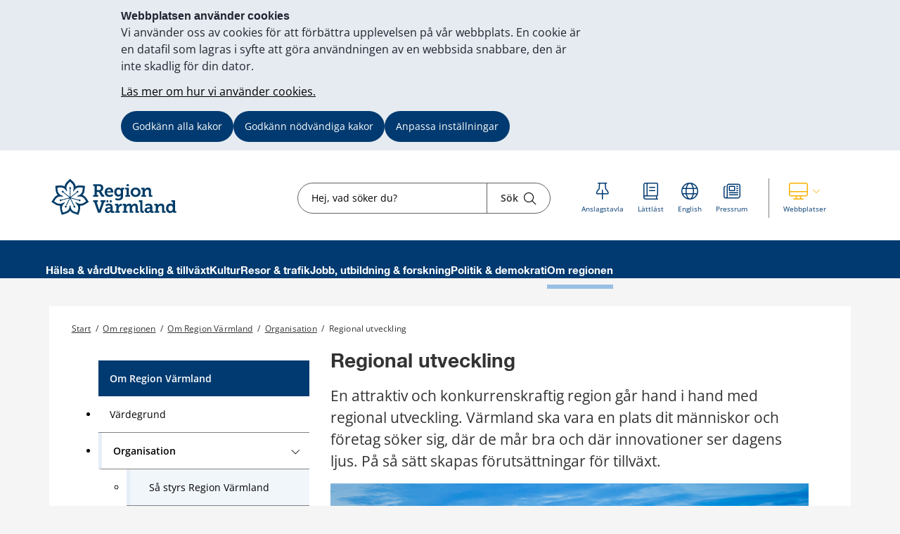

--- FILE ---
content_type: text/html;charset=UTF-8
request_url: https://www.regionvarmland.se/regionvarmland/om-regionen/om-region-varmland/organisation/regional-utveckling
body_size: 17085
content:
<!DOCTYPE html>
<html lang="sv" class="sv-no-js sv-template-undersida">
<head>
   <meta charset="UTF-8">
   <script nonce="032ee511-f5eb-11f0-833e-21f053e00951">(function(c){c.add('sv-js');c.remove('sv-no-js');})(document.documentElement.classList)</script>
   <title>Regional utveckling 


 - Region Värmland</title>
   <link rel="preload" href="/sitevision/system-resource/681e69ab7ef6c6968a1969569c8b65e7773523ab3443bdda0de364177fc6db5a/js/jquery.js" as="script">
   <link rel="preload" href="/sitevision/system-resource/681e69ab7ef6c6968a1969569c8b65e7773523ab3443bdda0de364177fc6db5a/envision/envision.js" as="script">
   <link rel="preload" href="/sitevision/system-resource/681e69ab7ef6c6968a1969569c8b65e7773523ab3443bdda0de364177fc6db5a/js/utils.js" as="script">
   <link rel="preload" href="/sitevision/system-resource/681e69ab7ef6c6968a1969569c8b65e7773523ab3443bdda0de364177fc6db5a/js/portlets.js" as="script">
               <meta name="dcterms.modified" content="19 november 2024">
                     <meta name="lang" content="sv">
         <meta name="viewport" content="width=device-width, initial-scale=1, minimum-scale=1, shrink-to-fit=no">
   <meta name="dcterms.identifier" content="https://regionvarmland.se">
   <meta name="dcterms.language" content="sv">
   <meta name="dcterms.format" content="text/html">
   <meta name="dcterms.type" content="text">
   <link rel="stylesheet" type="text/css" href="/2.1a8c237f17a8346c8a3195/1766629819945/sitevision-responsive-grids.css">
   <link rel="stylesheet" type="text/css" href="/2.1a8c237f17a8346c8a3195/1766629852095/sitevision-spacing.css">
   
      <link rel="stylesheet" type="text/css" href="/2.1a8c237f17a8346c8a3195/auto/1768888369574/SiteVision.css">
      <link rel="stylesheet" type="text/css" href="/2.1a8c237f17a8346c8a3195/0/2955/print/SiteVision.css">
   <link rel="stylesheet" type="text/css" href="/sitevision/system-resource/681e69ab7ef6c6968a1969569c8b65e7773523ab3443bdda0de364177fc6db5a/css/portlets.css">
   <link rel="stylesheet" type="text/css" href="/sitevision/system-resource/681e69ab7ef6c6968a1969569c8b65e7773523ab3443bdda0de364177fc6db5a/envision/envision.css">

      <link rel="stylesheet" type="text/css" href="/2.1a8c237f17a8346c8a3195/91.5d0e4326185a5100b7e308a/1766629879099/0/sv-template-asset.css">
         <link rel="stylesheet" type="text/css" href="/webapp-resource/4.1a8c237f17a8346c8a31b2d2/360.28f840591967f36c94a43c5/1746165621675/webapp-assets.css">
      <link rel="stylesheet" type="text/css" href="/webapp-resource/4.1a8c237f17a8346c8a31b2d2/360.257a115e19b6d1b548014143/1768585737428/webapp-assets.css">
      <link rel="stylesheet" type="text/css" href="/webapp-resource/4.1a8c237f17a8346c8a31b2d2/360.2b7c78c9193b9c62e211556/1734083855184/webapp-assets.css">
      <link rel="stylesheet" type="text/css" href="/webapp-resource/4.1a8c237f17a8346c8a31b2d2/360.5ed56e7219ac3269b771a6e5/1766166536982/webapp-assets.css">
      <link rel="stylesheet" type="text/css" href="/webapp-resource/4.1a8c237f17a8346c8a31b2d2/360.1c27d7d194b5184a141235f/1739513218373/webapp-assets.css">
      <link rel="stylesheet" type="text/css" href="/webapp-resource/4.1a8c237f17a8346c8a31b2d2/360.257a115e19b6d1b5480f784/1768240137704/webapp-assets.css">
      <!-- Piwik Pro -->
   <script nonce="032ee511-f5eb-11f0-833e-21f053e00951">
      window.dataLayer = window.dataLayer || [];
      window.dataLayer.push({
        event: 'sitevision.preClientContainerSetup',
        sitevision: {
           pageId: '4.1a8c237f17a8346c8a31b2d2'
        }
      });
(function(window, document, dataLayerName, id) {
window[dataLayerName]=window[dataLayerName]||[],window[dataLayerName].push({start:(new Date).getTime(),event:"stg.start"});var scripts=document.getElementsByTagName('script')[0],tags=document.createElement('script');
function stgCreateCookie(a,b,c){var d="";if(c){var e=new Date;e.setTime(e.getTime()+24*c*60*60*1e3),d="; expires="+e.toUTCString();f="; SameSite=Strict"}document.cookie=a+"="+b+d+f+"; path=/; Secure"}
var isStgDebug=(window.location.href.match("stg_debug")||document.cookie.match("stg_debug"))&&!window.location.href.match("stg_disable_debug");stgCreateCookie("stg_debug",isStgDebug?1:"",isStgDebug?14:-1);
var qP=[];dataLayerName!=="dataLayer"&&qP.push("data_layer_name="+dataLayerName),qP.push("use_secure_cookies"),isStgDebug&&qP.push("stg_debug");var qPString=qP.length>0?("?"+qP.join("&")):"";
tags.async=!0,tags.src="https://svanalytics.containers.piwik.pro/"+id+".js"+qPString,scripts.parentNode.insertBefore(tags,scripts);
!function(a,n,i){a[n]=a[n]||{};for(var c=0;c<i.length;c++)!function(i){a[n][i]=a[n][i]||{},a[n][i].api=a[n][i].api||function(){var a=[].slice.call(arguments,0);"string"==typeof a[0]&&window[dataLayerName].push({event:n+"."+i+":"+a[0],parameters:[].slice.call(arguments,1)})}}(i[c])}(window,"ppms",["tm","cm"]);
})(window, document, 'dataLayer', 'c63b0129-6bee-435e-83dd-2759f4ded969');
   </script>
   <!-- End Piwik Pro -->
   <script nonce="032ee511-f5eb-11f0-833e-21f053e00951">!function(t,e){t=t||"docReady",e=e||window;var n=[],o=!1,c=!1;function d(){if(!o){o=!0;for(var t=0;t<n.length;t++)try{n[t].fn.call(window,n[t].ctx)}catch(t){console&&console.error(t)}n=[]}}function a(){"complete"===document.readyState&&d()}e[t]=function(t,e){if("function"!=typeof t)throw new TypeError("callback for docReady(fn) must be a function");o?setTimeout(function(){t(e)},1):(n.push({fn:t,ctx:e}),"complete"===document.readyState?setTimeout(d,1):c||(document.addEventListener?(document.addEventListener("DOMContentLoaded",d,!1),window.addEventListener("load",d,!1)):(document.attachEvent("onreadystatechange",a),window.attachEvent("onload",d)),c=!0))}}("svDocReady",window);</script>
      <script src="/sitevision/system-resource/681e69ab7ef6c6968a1969569c8b65e7773523ab3443bdda0de364177fc6db5a/js/jquery.js"></script>
      
  <script src="/webdav/files/system/dist/main.js"></script>
  <link rel="stylesheet" type="text/css" media="all" href="/webdav/files/system/dist/main.css">

   <meta name="format-detection" content="telephone=no">
   
<link rel="apple-touch-icon" sizes="180x180" href="/images/18.1a8c237f17a8346c8a37e88/1612207961733/apple-touch-icon.png">
<link rel="icon" type="image/png" sizes="32x32" href="/images/18.1a8c237f17a8346c8a38ed9/1612207963184/favicon-32x32.png">
<link rel="icon" type="image/png" sizes="16x16" href="/images/18.1a8c237f17a8346c8a3925d/1612207963122/favicon-16x16.png">
<link rel="icon" type="image/png" sizes="192x192" href="/images/18.1a8c237f17a8346c8a38a89/1612207963555/android-chrome-192x192.png">
<link rel="manifest" href="/download/18.1a8c237f17a8346c8a37e51/1612207963491/site.webmanifest">
<link rel="mask-icon" href="/18.1a8c237f17a8346c8a38078/1612207963417/safari-pinned-tab.svg" color="#5bbad5">
<meta name="msapplication-TileColor" content="#2b5797">
<meta name="msapplication-TileImage" content="/images/18.1a8c237f17a8346c8a38fe0/1612207963244/mstile-144x144.png">
<meta name="msapplication-config" content="/download/18.1a8c237f17a8346c8a38366/1612208156314/browserconfig.xml">

<link rel="shortcut icon" href="/images/18.1a8c237f17a8346c8a33d1d/1612207963056/favicon.ico" type="image/x-icon">

<meta name="theme-color" content="#ffffff">
   

<link rel="stylesheet" href="https://kit.fontawesome.com/5318885f23.css" crossorigin="anonymous">










                              
<link rel="canonical" href="https://www.regionvarmland.se/regionvarmland/om-regionen/om-region-varmland/organisation/regional-utveckling" />

<!-- <script src="https://kit.fontawesome.com/5318885f23.js" crossorigin="anonymous"></script> -->


                  
                                                   
   
         <meta property="og:image" content="https://regionvarmland.se/images/18.1a8c237f17a8346c8a327199/1625701862341/171016%20Bygg%20Karlstad%2004-680.jpg" />

               <meta property="og:image:width" content="680" />
      
               <meta property="og:image:height" content="400" />
      
               <meta property="og:image:type" content="image/jpeg" />
         
                              
   
         <meta property="og:description" content="En attraktiv och konkurrenskraftig region går hand i hand med regional utveckling. Värmland ska vara en plats dit människor och företag söker sig, där de mår bra och där innovationer ser dagens ljus. På så sätt skapas förutsättningar för tillväxt." />

               <meta name="description" content="En attraktiv och konkurrenskraftig region går hand i hand med regional utveckling. Värmland ska vara en plats dit människor och företag söker sig, där de mår bra och där innovationer ser dagens ljus. På så sätt skapas förutsättningar för tillväxt." />
			<script type="application/ld+json">
         {
           "@context": "https://schema.org",
           "@type": "WebPage",
           "description": "En attraktiv och konkurrenskraftig region går hand i hand med regional utveckling. Värmland ska vara en plats dit människor och företag söker sig, där de mår bra och där innovationer ser dagens ljus. På så sätt skapas förutsättningar för tillväxt."
         }
         </script>
         
                                 
   
<meta name="twitter:card" content="summary" />
	<meta property="og:url" content="https://regionvarmland.se/regionvarmland/om-regionen/om-region-varmland/organisation/regional-utveckling" />

   <script nonce="032ee511-f5eb-11f0-833e-21f053e00951">
      window.sv = window.sv || {};
      sv.UNSAFE_MAY_CHANGE_AT_ANY_GIVEN_TIME_webAppExternals = {};
      sv.PageContext = {
      pageId: '4.1a8c237f17a8346c8a31b2d2',
      siteId: '2.1a8c237f17a8346c8a3195',
      userIdentityId: '',
      userIdentityReadTimeout: 0,
      userLocale: 'sv',
      dev: false,
      csrfToken: '',
      html5: true,
      useServerSideEvents: false,
      nodeIsReadOnly: false
      };
   </script>
      <script nonce="032ee511-f5eb-11f0-833e-21f053e00951">!function(){"use strict";var t,n={},e={},i={};function r(t){return n[t]=n[t]||{instances:[],modules:{},bundle:{}},n[t]}document.querySelector("html").classList.add("js");var s={registerBootstrapData:function(t,n,i,r,s){var a,o=e[t];o||(o=e[t]={}),(a=o[i])||(a=o[i]={}),a[n]={subComponents:r,options:s}},registerInitialState:function(t,n){i[t]=n},registerApp:function(n){var e=n.applicationId,i=r(e);if(t){var s={};s[e]=i,s[e].instances=[n],t.start(s)}else i.instances.push(n)},registerModule:function(t){r(t.applicationId).modules[t.path]=t},registerBundle:function(t){r(t.applicationId).bundle=t.bundle},getRegistry:function(){return n},setAppStarter:function(n){t=n},getBootstrapData:function(t){return e[t]},getInitialState:function(t){return i[t]}};window.AppRegistry=s}();</script>
</head>
<body class=" sv-responsive sv-theme-region-varmland env-m-around--0">
<div  id="svid10_1a8c237f17a8346c8a33492" class="sv-layout"><div class="sv-custom-module sv-kxn-emergency-message sv-skip-spacer sv-template-portlet
" id="svid12_616e69e11886a55b63d29f6a"><div id="Krismeddelande"><!-- Krismeddelande --></div>
<script nonce="032ee511-f5eb-11f0-833e-21f053e00951">AppRegistry.registerApp({applicationId:'kxn-emergency-message|0.0.2',htmlElementId:'svid12_616e69e11886a55b63d29f6a',route:'/',portletId:'12.616e69e11886a55b63d29f6a',locale:'sv',defaultLocale:'en',webAppId:'kxn-emergency-message',webAppVersion:'0.0.2',webAppAopId:'360.4b7d7c1118e830e57baee8f',webAppImportTime:'1712660277331',requiredLibs:{"react":"17.0.2"}});</script></div>
<div id="svid94_5d0e4326185a5100b7e3042"><div class="sv-vertical sv-layout cybercom-theme sv-skip-spacer sv-template-layout" id="svid10_5d0e4326185a5100b7e3043"><header class="sv-vertical sv-layout sv-skip-spacer sv-template-layout" id="svid10_4c9c0ee51925008a8db5366"><div class="sv-vertical sv-layout d-lg-block d-none sv-skip-spacer sv-template-layout" id="svid10_5d0e4326185a5100b7e3044"><div class="sv-vertical sv-layout sv-skip-spacer sv-template-layout" id="svid10_5d0e4326185a5100b7e3045"><div class="sv-html-portlet sv-portlet sv-skip-spacer sv-template-portlet
" id="svid12_5d0e4326185a5100b7e3046"><div id="HTML"><!-- HTML --></div><a href="#jump-to-content" class="jump-to-content">Hoppa till innehåll</a>
</div>
</div>
<div class="sv-vertical sv-layout rv-top-header d-print-none sv-template-layout" id="svid10_5d0e4326185a5100b7e3047"><div class="sv-vertical sv-layout container sv-skip-spacer sv-template-layout c24759"  id="svid10_5d0e4326185a5100b7e3048"><div class="sv-vertical sv-layout no-gutters row sv-skip-spacer sv-template-layout" id="svid10_5d0e4326185a5100b7e3049"><div class="sv-vertical sv-layout cc-header-logo sv-skip-spacer sv-template-layout" id="svid10_5d0e4326185a5100b7e304a"><div class="sv-custom-module sv-kxn-get-logo-from-metadata sv-skip-spacer sv-template-portlet
" id="svid12_27ed5965185a5174b3e11ad7"><div id="Metadatalogo"><!-- Metadata logo --></div><div><a href="/regionvarmland.4.1a8c237f17a8346c8a3161b2.html" aria-label="Gå till startsidan"><img src="/images/18.548b955f18d585525e510ec6/1728455023388/RV_pri_RGB.svg" alt="Till startsidan" title="Till startsidan"/></a></div>
<script nonce="032ee511-f5eb-11f0-833e-21f053e00951">AppRegistry.registerApp({applicationId:'kxn-get-logo-from-metadata|2025-12-18',htmlElementId:'svid12_27ed5965185a5174b3e11ad7',route:'/',portletId:'12.27ed5965185a5174b3e11ad7',locale:'sv',defaultLocale:'en',webAppId:'kxn-get-logo-from-metadata',webAppVersion:'2025-12-18',webAppAopId:'360.5ed56e7219ac3269b7719dbd',webAppImportTime:'1766124318132',requiredLibs:{"react":"17.0.2"}});</script></div>
</div>
<div class="sv-vertical sv-layout cc-header-search sv-template-layout" id="svid10_5d0e4326185a5100b7e304d"><div class="sv-custom-module sv-kxn-dynamic-search-field sv-skip-spacer sv-template-portlet
 c24728"  id="svid12_5d0e4326185a5100b7e16537"><div id="Dynamisksokruta"><!-- Dynamisk sökruta --></div><div data-cid="12.5d0e4326185a5100b7e16537"><div class="kxn-dynamic-search-field-app" data-reactroot=""><form method="get" class="kxn-dynamic-search-form" role="search"><div class="kxn-dynamic-search-input-container"><label class="normal sr-only" for="kxnDynamicSearchField">Sök</label><input type="text" id="kxnDynamicSearchField" class="kxn-dynamic-search-input normal" aria-owns="kxnDynamicSearchSuggestions" autoComplete="off" name="search" placeholder="Hej, vad söker du?" aria-label="Sökruta"/><div id="kxnDynamicSearchSuggestions" aria-expanded="false" aria-labelledby="kxnDynamicSearchField" role="region"></div><button aria-label="Sök" type="submit" class="kxn-dynamic-search-submit-button" name="submitButton"><span class="normal">Sök</span><i class="fal fa-search" aria-hidden="true"></i></button></div></form></div></div><script nonce="032ee511-f5eb-11f0-833e-21f053e00951" >AppRegistry.registerBootstrapData('12.5d0e4326185a5100b7e16537','12.5d0e4326185a5100b7e16537','AGNOSTIC_RENDERER');</script><script nonce="032ee511-f5eb-11f0-833e-21f053e00951">AppRegistry.registerInitialState('12.5d0e4326185a5100b7e16537',{"config":{"searchResultPageUri":"/regionvarmland/ovrigt/sok","startIndex":"4.1a8c237f17a8346c8a3161b2","placeholderText":"Hej, vad söker du?","showSearchSuggestions":true,"textInEnglish":false}});</script>
<script nonce="032ee511-f5eb-11f0-833e-21f053e00951">AppRegistry.registerApp({applicationId:'kxn-dynamic-search-field|2025-01-30.1',htmlElementId:'svid12_5d0e4326185a5100b7e16537',route:'/',portletId:'12.5d0e4326185a5100b7e16537',locale:'sv',defaultLocale:'en',webAppId:'kxn-dynamic-search-field',webAppVersion:'2025-01-30.1',webAppAopId:'360.195fa93119545486b4621a83',webAppImportTime:'1742984654177',requiredLibs:{"react":"17.0.2"}});</script></div>
</div>
<div class="sv-vertical sv-layout cc-header-sub-menu sv-template-layout" id="svid10_5d0e4326185a5100b7e304f"><div class="sv-vertical sv-layout cc-header-sub-menu__links sv-skip-spacer sv-template-layout" id="svid10_5d0e4326185a5100b7e3050"><div class="sv-script-portlet sv-portlet sv-skip-spacer sv-template-portlet
" id="svid12_5d0e4326185a5100b7e3051"><div id="Sekundarmenylankar"><!-- Sekundärmeny länkar --></div><div class="cc-link-list external-page">
    <ul>
                    <li>
                <a href="/regionvarmland/politik--demokrati/anslagstavla">
                    <div class="icon">
                        <i class="fal fa-thumbtack c24760" ></i>
                    </div>
                    <div class="text">
                        <span class="sv-font-sekundarmeny-lankar-under-ikoner c24760" >
                            Anslagstavla
                        </span>
                    </div>
                </a>
            </li>
                    <li>
                <a href="/regionvarmland/om-regionen/om-webbplatsen/lattlast-svenska">
                    <div class="icon">
                        <i class="fal fa-book c24760" ></i>
                    </div>
                    <div class="text">
                        <span class="sv-font-sekundarmeny-lankar-under-ikoner c24760" >
                            Lättläst
                        </span>
                    </div>
                </a>
            </li>
                    <li>
                <a href="/regionvarmland/om-regionen/om-webbplatsen/information-in-english-engelska">
                    <div class="icon">
                        <i class="fal fa-globe c24760" ></i>
                    </div>
                    <div class="text">
                        <span class="sv-font-sekundarmeny-lankar-under-ikoner c24760" >
                            English
                        </span>
                    </div>
                </a>
            </li>
                    <li>
                <a href="/regionvarmland/om-regionen/pressrum">
                    <div class="icon">
                        <i class="fal fa-newspaper c24760" ></i>
                    </div>
                    <div class="text">
                        <span class="sv-font-sekundarmeny-lankar-under-ikoner c24760" >
                            Pressrum
                        </span>
                    </div>
                </a>
            </li>
            </ul>
</div></div>
</div>
<div class="sv-vertical sv-layout cc-header-sub-menu__dropdown sv-template-layout" id="svid10_5d0e4326185a5100b7e3052"><div class="sv-script-portlet sv-portlet sv-skip-spacer sv-template-portlet
" id="svid12_5d0e4326185a5100b7e3053"><div id="Webbplatser"><!-- Webbplatser --></div>   <div id="ccHeaderWebPages" class="env-dropdown header-web-pages">
       <a
           href="#"
           class="env-dropdown--toggle"
           aria-expanded="false"
           aria-haspopup="true"
           data-dropdown="data-dropdown"
           role="button"
           data-target="#ccHeaderWebPages">
           <span class="cc-header-sub-menu__dropdown-icons">
               <i class="fal fa-desktop"></i>
               <i class="fal fa-chevron-down"></i>
           </span>
           <span class="sv-font-sekundarmeny-lankar-under-ikoner">
               Webbplatser
           </span>
           <span class="sr-only">Visa våra andra webbplatser</span>
       </a>
                         <ul class="header-menu-list env-dropdown__menu env-dropdown__menu--large">
                                                         <li class="menu-list-item" role="presentation">
                           <a href="http://1177.se" role="menuitem" class="env-dropdown__item sv-font-tags-meta">
                               1177
                               <span class="fal fa-chevron-right"></span>
                           </a>
                       </li>
                                                                            <li class="menu-list-item" role="presentation">
                           <a href="/vardgivarwebben" role="menuitem" class="env-dropdown__item sv-font-tags-meta">
                               Vårdgivarwebben
                               <span class="fal fa-chevron-right"></span>
                           </a>
                       </li>
                                                                            <li class="menu-list-item" role="presentation">
                           <a href="https://www.varmlandstrafik.se/" role="menuitem" class="env-dropdown__item sv-font-tags-meta">
                               Värmlandstrafik
                               <span class="fal fa-chevron-right"></span>
                           </a>
                       </li>
                                                                            <li class="menu-list-item" role="presentation">
                           <a href="/tandvard" role="menuitem" class="env-dropdown__item sv-font-tags-meta">
                               Folktandvården
                               <span class="fal fa-chevron-right"></span>
                           </a>
                       </li>
                                                                            <li class="menu-list-item" role="presentation">
                           <a href="/folkhogskolor" role="menuitem" class="env-dropdown__item sv-font-tags-meta">
                               Region Värmlands folkhögskolor
                               <span class="fal fa-chevron-right"></span>
                           </a>
                       </li>
                                                                            <li class="menu-list-item" role="presentation">
                           <a href="/business" role="menuitem" class="env-dropdown__item sv-font-tags-meta">
                               Business Region Värmland
                               <span class="fal fa-chevron-right"></span>
                           </a>
                       </li>
                                                                            <li class="menu-list-item" role="presentation">
                           <a href="/kulturpoolen" role="menuitem" class="env-dropdown__item sv-font-tags-meta">
                               Kulturpoolen
                               <span class="fal fa-chevron-right"></span>
                           </a>
                       </li>
                                                                            <li class="menu-list-item" role="presentation">
                           <a href="/rekommenderade-lakemedel" role="menuitem" class="env-dropdown__item sv-font-tags-meta">
                               Rekommenderade läkemedel
                               <span class="fal fa-chevron-right"></span>
                           </a>
                       </li>
                                                                            <li class="menu-list-item" role="presentation">
                           <a href="https://regionvarmland.se/schyst" role="menuitem" class="env-dropdown__item sv-font-tags-meta">
                               Schyst
                               <span class="fal fa-chevron-right"></span>
                           </a>
                       </li>
                                                                            <li class="menu-list-item" role="presentation">
                           <a href="/smittskydd" role="menuitem" class="env-dropdown__item sv-font-tags-meta">
                               Smittskydd Värmland
                               <span class="fal fa-chevron-right"></span>
                           </a>
                       </li>
                                                                            <li class="menu-list-item" role="presentation">
                           <a href="https://varmlandsstrategin.se/" role="menuitem" class="env-dropdown__item sv-font-tags-meta">
                               Värmlandsstrategin
                               <span class="fal fa-chevron-right"></span>
                           </a>
                       </li>
                                                                            <li class="menu-list-item" role="presentation">
                           <a href="https://www.varumarketvarmland.se/" role="menuitem" class="env-dropdown__item sv-font-tags-meta">
                               Varumärket Värmland
                               <span class="fal fa-chevron-right"></span>
                           </a>
                       </li>
                                                                            <li class="menu-list-item" role="presentation">
                           <a href="https://svenskluftambulans.se/" role="menuitem" class="env-dropdown__item sv-font-tags-meta">
                               Svensk luftambulans
                               <span class="fal fa-chevron-right"></span>
                           </a>
                       </li>
                                                                            <li class="menu-list-item" role="presentation">
                           <a href="https://experiolab.se/" role="menuitem" class="env-dropdown__item sv-font-tags-meta">
                               Experio Lab
                               <span class="fal fa-chevron-right"></span>
                           </a>
                       </li>
                                             </ul>
          </div>
</div>
</div>
</div>
</div>
</div>
</div>
<div class="sv-vertical sv-layout env-bg-color--brand sv-template-layout" id="svid10_5d0e4326185a5100b7e3054"><div class="sv-vertical sv-layout cc-pages-menu container sv-skip-spacer sv-template-layout c24729"  id="svid10_5d0e4326185a5100b7e3055"><div class="sv-vertical sv-layout row sv-skip-spacer sv-template-layout" id="svid10_5d0e4326185a5100b7e3056"><div class="sv-vertical sv-layout no-padding col-12 sv-skip-spacer sv-template-layout c24732"  id="svid10_5d0e4326185a5100b7e3057"><div class="sv-jcrmenu-portlet sv-portlet sv-skip-spacer sv-template-portlet
" id="svid12_5d0e4326185a5100b7e3058"><div id="Meny"><!-- Meny --></div>                      
                     
         
                  
      
      
		
            
            
      <ul class="c24730">

                                    
         					
                                                                    
                    

                                            <li class="sv-inline">
                            <a href="/regionvarmland/halsa--vard" class="sv-font-huvudmeny" aria-current="false">
                                Hälsa & vård
                            </a>
                        </li>
                                                                                                        
                    

                                            <li class="sv-inline">
                            <a href="/regionvarmland/utveckling-tillvaxt" class="sv-font-huvudmeny" aria-current="false">
                                Utveckling & tillväxt
                            </a>
                        </li>
                                                                                                        
                    

                                            <li class="sv-inline">
                            <a href="/regionvarmland/kultur" class="sv-font-huvudmeny" aria-current="false">
                                Kultur
                            </a>
                        </li>
                                                                                                        
                    

                                            <li class="sv-inline">
                            <a href="/regionvarmland/resor--trafik" class="sv-font-huvudmeny" aria-current="false">
                                Resor & trafik
                            </a>
                        </li>
                                                                                                        
                    

                                            <li class="sv-inline">
                            <a href="/regionvarmland/jobb-utbildning--forskning" class="sv-font-huvudmeny" aria-current="false">
                                Jobb, utbildning & forskning
                            </a>
                        </li>
                                                                                                        
                    

                                            <li class="sv-inline">
                            <a href="/regionvarmland/politik--demokrati" class="sv-font-huvudmeny" aria-current="false">
                                Politik & demokrati
                            </a>
                        </li>
                                                                                                        
                    

                                            <li class="sv-inline">
                            <a href="/regionvarmland/om-regionen" class="sv-font-huvudmeny-aktiv" aria-current="true">
                                Om regionen
                            </a>
                        </li>
                                                    </ul>
   </div>
</div>
</div>
</div>
</div>
</div>
<div class="sv-vertical sv-layout rv-themed-header-mobile d-lg-none sv-template-layout c24762"  id="svid10_4c9c0ee51925008a8db5361"><div class="sv-vertical sv-layout container sv-skip-spacer sv-template-layout c21479"  id="svid10_4c9c0ee51925008a8db5362"><div class="sv-vertical sv-layout row sv-skip-spacer sv-template-layout c24761"  id="svid10_4c9c0ee51925008a8db5363"><div class="sv-custom-module sv-kxn-get-logo-from-metadata sv-skip-spacer sv-template-portlet
 c26083"  id="svid12_4c9c0ee51925008a8db5364"><div id="Metadatalogo-0"><!-- Metadata logo --></div><div><a href="/regionvarmland.4.1a8c237f17a8346c8a3161b2.html" aria-label="Gå till startsidan"><img src="/images/18.548b955f18d585525e510ec6/1728455023388/RV_pri_RGB.svg" alt="Till startsidan" title="Till startsidan"/></a></div>
<script nonce="032ee511-f5eb-11f0-833e-21f053e00951">AppRegistry.registerApp({applicationId:'kxn-get-logo-from-metadata|2025-12-18',htmlElementId:'svid12_4c9c0ee51925008a8db5364',route:'/',portletId:'12.4c9c0ee51925008a8db5364',locale:'sv',defaultLocale:'en',webAppId:'kxn-get-logo-from-metadata',webAppVersion:'2025-12-18',webAppAopId:'360.5ed56e7219ac3269b7719dbd',webAppImportTime:'1766124318132',requiredLibs:{"react":"17.0.2"}});</script></div>
</div>
</div>
</div>
</header>
<nav aria-label="mobil meny" class="sv-vertical sv-layout d-print-none sv-template-layout" id="svid10_5d0e4326185a5100b7e3059"><div class="sv-script-portlet sv-portlet sv-skip-spacer sv-template-portlet
 c24758"  id="svid12_5d0e4326185a5100b7e305a"><div id="GrundmallMobilmeny"><!-- Grundmall: Mobil meny --></div><div class="mobile-menu d-flex d-lg-none">
    <div id="mobileSearch" class="search-form-container">
        <form method="get" action="/regionvarmland/ovrigt/sok">
            <label for="cc-mobile-search" class="svhidden">Sök</label>
            <input id="cc-mobile-search" type="text" placeholder="Hej, vad söker du?" name="query">
            <button aria-label="Sök" type="submit" class="cc--mobile-search-form--input-button" name="submitButton">
              <span class="normal">Sök</span>
               <i class="fal fa-search"></i>
            </button>
        </form>
    </div>
        <div id="websites" class="websites-container">
        <ul>
                            <li class="cc-mobile-menu__list__item">
                    <a href="http://1177.se">
                        <span class="">1177</span>
                        <span>
                            <i class="fal fa-chevron-right"></i>
                        </span>
                    </a>
                </li>
                            <li class="cc-mobile-menu__list__item">
                    <a href="/vardgivarwebben">
                        <span class="">Vårdgivarwebben</span>
                        <span>
                            <i class="fal fa-chevron-right"></i>
                        </span>
                    </a>
                </li>
                            <li class="cc-mobile-menu__list__item">
                    <a href="https://www.varmlandstrafik.se/">
                        <span class="">Värmlandstrafik</span>
                        <span>
                            <i class="fal fa-chevron-right"></i>
                        </span>
                    </a>
                </li>
                            <li class="cc-mobile-menu__list__item">
                    <a href="/tandvard">
                        <span class="">Folktandvården</span>
                        <span>
                            <i class="fal fa-chevron-right"></i>
                        </span>
                    </a>
                </li>
                            <li class="cc-mobile-menu__list__item">
                    <a href="/folkhogskolor">
                        <span class="">Region Värmlands folkhögskolor</span>
                        <span>
                            <i class="fal fa-chevron-right"></i>
                        </span>
                    </a>
                </li>
                            <li class="cc-mobile-menu__list__item">
                    <a href="/business">
                        <span class="">Business Region Värmland</span>
                        <span>
                            <i class="fal fa-chevron-right"></i>
                        </span>
                    </a>
                </li>
                            <li class="cc-mobile-menu__list__item">
                    <a href="/kulturpoolen">
                        <span class="">Kulturpoolen</span>
                        <span>
                            <i class="fal fa-chevron-right"></i>
                        </span>
                    </a>
                </li>
                            <li class="cc-mobile-menu__list__item">
                    <a href="/rekommenderade-lakemedel">
                        <span class="">Rekommenderade läkemedel</span>
                        <span>
                            <i class="fal fa-chevron-right"></i>
                        </span>
                    </a>
                </li>
                            <li class="cc-mobile-menu__list__item">
                    <a href="https://regionvarmland.se/schyst">
                        <span class="">Schyst</span>
                        <span>
                            <i class="fal fa-chevron-right"></i>
                        </span>
                    </a>
                </li>
                            <li class="cc-mobile-menu__list__item">
                    <a href="/smittskydd">
                        <span class="">Smittskydd Värmland</span>
                        <span>
                            <i class="fal fa-chevron-right"></i>
                        </span>
                    </a>
                </li>
                            <li class="cc-mobile-menu__list__item">
                    <a href="https://varmlandsstrategin.se/">
                        <span class="">Värmlandsstrategin</span>
                        <span>
                            <i class="fal fa-chevron-right"></i>
                        </span>
                    </a>
                </li>
                            <li class="cc-mobile-menu__list__item">
                    <a href="https://www.varumarketvarmland.se/">
                        <span class="">Varumärket Värmland</span>
                        <span>
                            <i class="fal fa-chevron-right"></i>
                        </span>
                    </a>
                </li>
                            <li class="cc-mobile-menu__list__item">
                    <a href="https://svenskluftambulans.se/">
                        <span class="">Svensk luftambulans</span>
                        <span>
                            <i class="fal fa-chevron-right"></i>
                        </span>
                    </a>
                </li>
                            <li class="cc-mobile-menu__list__item">
                    <a href="https://experiolab.se/">
                        <span class="">Experio Lab</span>
                        <span>
                            <i class="fal fa-chevron-right"></i>
                        </span>
                    </a>
                </li>
                    </ul>
    </div>
        <div class="functions-container">
        <a href="#menu" id="menuToggleMobile" class="item menu-item menu-toggle" aria-expanded="false" aria-label="Knapp för meny">
            <div class="icon">
                <i class="fal fa-bars"></i>
            </div>
            <p class="sv-font-footer-regular-white">
                Meny
            </p>
        </a>
        <a id="cc-search-mobile" class="item" href="#" aria-expanded="false" aria-label="Knapp för sök">
            <i class="fal fa-search"></i>
            <i class="fal fa-times disp-none"></i>
            <p class="sv-font-footer-regular-white">
                Sök
            </p>
        </a>
                    <a id="cc-websites-mobile" class="item" href="#" aria-expanded="false" aria-label="Knapp för lista med webbplatser">
                <i class="fal fa-desktop c24739" ></i>
                <i class="fal fa-times disp-none"></i>
                <p class="sv-font-footer-regular-white">
                    Webbplatser
                </p>
            </a>
                <a id="start" href="/" class="item" aria-label="Knapp för att komma till startsidan">
            <div class="icon start mb-2 c24757" >
                <img src="/images/18.548b955f18d585525e510eca/1707807591884/RV_Blomma_RGB.svg" height="30" width="30" alt="Till startsidan"/>
            </div>
            <p class="sv-font-footer-regular-white">
                Start
            </p>
        </a>
    </div>
</div></div>
</nav>
<main class="sv-vertical sv-layout sv-template-layout" id="svid10_5d0e4326185a5100b7e305b"><div class="sv-html-portlet sv-portlet sv-skip-spacer sv-template-portlet
" id="svid12_5d0e4326185a5100b7e305c"><div id="Grundmallnoscript"><!-- Grundmall: noscript --></div><noscript>
	<div class="no-script">
   	<p class="no-script__text">
         Mycket funktionalitet på webbplatsen kräver att man har JavaScript aktiverat. Utan javascript kan vi ej garantera att sajten fungerar tillfredställande. 
      </p>
   </div>
</noscript></div>
<div class="sv-html-portlet sv-portlet sv-template-portlet
" id="svid12_5d0e4326185a5100b7e305d"><div id="HTML1"><!-- HTML 1 --></div><div style= "display:none;" id="jump-to-content">
  </div></div>
<div class="sv-vertical sv-layout cc-invisible-display show-in-print sv-template-layout" id="svid10_5d0e4326185a5100b7e305e"><div class="sv-image-portlet sv-portlet sv-skip-spacer sv-template-portlet
 c24753"  id="svid12_5d0e4326185a5100b7e305f"><div id="Headerlogo"><!-- Header logo --></div><a href="/"><img alt="Till startsidan" loading="lazy" class="sv-noborder c24741"  width="241" height="80" src="/images/200.27ed5965185a5174b3e11ad1/1674034895378/Region%20V%C3%A4rmland%20vit%20logga.png"></a></div>
</div>
<div id="svid94_5d0e4326185a5100b7e3091"><div class="sv-vertical sv-layout cc-sub-page-container cc-no-padding-mobile env-background--color sv-skip-spacer sv-template-layout c24755"  id="svid10_5d0e4326185a5100b7e3092"><div class="sv-vertical sv-layout cc-sub-page-container container sv-skip-spacer sv-template-layout c24743"  id="svid10_5d0e4326185a5100b7e3093"><div class="sv-fixed-fluid-grid sv-grid-base1120 sv-layout container sv-skip-spacer sv-template-layout" id="svid10_5d0e4326185a5100b7e3094"><div class="sv-row sv-layout row sv-skip-spacer sv-template-layout" id="svid10_5d0e4326185a5100b7e3095"><div class="sv-vertical sv-layout col-12 sv-skip-spacer sv-template-layout" id="svid10_5d0e4326185a5100b7e3096"><div class="sv-custom-module sv-breadcrumbs sv-skip-spacer sv-template-portlet
 c24754"  id="svid12_27ed5965185a5174b3e23948"><div id="Brodsmulor"><!-- Brödsmulor --></div><div data-cid="12.27ed5965185a5174b3e23948"><div data-reactroot=""><span class="sv-font-brodsmulor"><span><a href="/">Start</a><span> /</span></span></span><span class="sv-font-brodsmulor"><span><a href="/regionvarmland/om-regionen">Om regionen</a><span> /</span></span></span><span class="sv-font-brodsmulor"><span><a href="/regionvarmland/om-regionen/om-region-varmland">Om Region Värmland</a><span> /</span></span></span><span class="sv-font-brodsmulor"><span><a href="/regionvarmland/om-regionen/om-region-varmland/organisation">Organisation</a><span> /</span></span></span><span class="sv-font-brodsmulor"><span class="current">Regional utveckling</span></span></div></div><script nonce="032ee511-f5eb-11f0-833e-21f053e00951" >AppRegistry.registerBootstrapData('12.27ed5965185a5174b3e23948','12.27ed5965185a5174b3e23948','AGNOSTIC_RENDERER');</script><script nonce="032ee511-f5eb-11f0-833e-21f053e00951">AppRegistry.registerInitialState('12.27ed5965185a5174b3e23948',{"menuItems":[{"displayName":"Start","uri":"/","isCurrent":false},{"displayName":"Om regionen","uri":"/regionvarmland/om-regionen","isCurrent":false},{"displayName":"Om Region Värmland","uri":"/regionvarmland/om-regionen/om-region-varmland","isCurrent":false},{"displayName":"Organisation","uri":"/regionvarmland/om-regionen/om-region-varmland/organisation","isCurrent":false},{"displayName":"Regional utveckling","uri":"/regionvarmland/om-regionen/om-region-varmland/organisation/regional-utveckling","isCurrent":true}]});</script>
<script nonce="032ee511-f5eb-11f0-833e-21f053e00951">AppRegistry.registerApp({applicationId:'breadcrumbs|2024-12-10.01',htmlElementId:'svid12_27ed5965185a5174b3e23948',route:'/',portletId:'12.27ed5965185a5174b3e23948',locale:'sv',defaultLocale:'en',webAppId:'breadcrumbs',webAppVersion:'2024-12-10.01',webAppAopId:'360.2b7c78c9193b9c62e211556',webAppImportTime:'1734083855184',requiredLibs:{"react":"17.0.2"}});</script></div>
</div>
</div>
</div>
<div class="sv-fluid-grid sv-grid-base1120 sv-layout container sv-template-layout" id="svid10_5d0e4326185a5100b7e3098"><div class="sv-custom-module sv-kxn-innehallsansvarig sv-skip-spacer sv-template-portlet
" id="svid12_1c27d7d194b5184a1412362"><div id="Innehallsansvarigiredigeringslage"><!-- Innehållsansvarig i redigeringsläge --></div>
<script nonce="032ee511-f5eb-11f0-833e-21f053e00951">AppRegistry.registerApp({applicationId:'kxn-innehallsansvarig|0.0.1',htmlElementId:'svid12_1c27d7d194b5184a1412362',route:'/',portletId:'12.1c27d7d194b5184a1412362',locale:'sv',defaultLocale:'en',webAppId:'kxn-innehallsansvarig',webAppVersion:'0.0.1',webAppAopId:'360.1c27d7d194b5184a141235f',webAppImportTime:'1739513218373',requiredLibs:{"react":"17.0.2"}});</script></div>
<div class="sv-row sv-layout no-padding row md-down-column-reverse sv-template-layout" id="svid10_5d0e4326185a5100b7e3099"><aside class="sv-vertical sv-layout col-lg-4 d-print-none col-12 sv-skip-spacer sv-template-layout" id="svid10_5d0e4326185a5100b7e309a"><nav class="sv-vertical sv-layout no-padding sv-skip-spacer sv-template-layout" id="svid10_5d0e4326185a5100b7e309b"><div class="sv-vertical sv-layout sv-skip-spacer sv-template-layout" id="svid10_5d0e4326185a5100b7e309c"><div class="sv-custom-module sv-kxn-subpage-menu sv-skip-spacer sv-template-portlet
" id="svid12_7764c368191b5892db311b75"><div id="Menyforundersidor"><!-- Meny för undersidor --></div><div data-cid="12.7764c368191b5892db311b75"><div class="subpage-menu"><ul><li class="list-header"><a href="/regionvarmland/om-regionen/om-region-varmland"><b>Om Region Värmland</b></a></li><li class="level-1 "><a href="/regionvarmland/om-regionen/om-region-varmland/vardegrund" class="link-for-pages"><div class=" c27171" ><span class="submenu-titles">Värdegrund<!-- --> </span></div></a></li><li class="level-1 "><a href="/regionvarmland/om-regionen/om-region-varmland/organisation" class="link-for-pages"><div class="open-list-title c27171" ><span class="submenu-titles"><b>Organisation</b> </span><i class="fal fa-chevron-right"></i></div></a><ul class="open-list"><li class="level-2 "><a href="/regionvarmland/om-regionen/om-region-varmland/organisation/sa-styrs-region-varmland" class="link-for-pages"><div class=" c27172" ><span class="submenu-titles">Så styrs Region Värmland<!-- --> </span></div></a></li><li class="level-2 "><a href="/regionvarmland/om-regionen/om-region-varmland/organisation/halso--och-sjukvard" class="link-for-pages"><div class=" c27172" ><span class="submenu-titles">Hälso- och sjukvård<!-- --> </span></div></a></li><li class="level-2 "><a href="/regionvarmland/om-regionen/om-region-varmland/organisation/tandvard" class="link-for-pages"><div class=" c27172" ><span class="submenu-titles">Tandvård<!-- --> </span></div></a></li><li class="level-2 "><a href="/regionvarmland/om-regionen/om-region-varmland/organisation/kultur-och-bildning" class="link-for-pages"><div class=" c27172" ><span class="submenu-titles">Kultur och bildning<!-- --> </span></div></a></li><li class="level-2 active-level"><a href="/regionvarmland/om-regionen/om-region-varmland/organisation/regional-utveckling" class="link-for-pages"><div class=" c27172" ><span class="submenu-titles"><b>Regional utveckling</b> </span></div></a></li><li class="level-2 "><a href="/regionvarmland/om-regionen/om-region-varmland/organisation/kollektivtrafik" class="link-for-pages"><div class=" c27172" ><span class="submenu-titles">Kollektivtrafik<!-- --> </span></div></a></li><li class="level-2 "><a href="/regionvarmland/om-regionen/om-region-varmland/organisation/service-it-och-fastigheter" class="link-for-pages"><div class=" c27172" ><span class="submenu-titles">Service, IT och fastigheter<!-- --> </span><i class="fal fa-chevron-right"></i></div></a></li></ul></li><li class="level-1 "><a href="/regionvarmland/om-regionen/om-region-varmland/styrande-dokument" class="link-for-pages"><div class=" c27171" ><span class="submenu-titles">Styrande dokument<!-- --> </span><i class="fal fa-chevron-right"></i></div></a></li><li class="level-1 "><a href="/regionvarmland/om-regionen/om-region-varmland/uppfoljning-och-analys" class="link-for-pages"><div class=" c27171" ><span class="submenu-titles">Uppföljning och analys<!-- --> </span><i class="fal fa-chevron-right"></i></div></a></li><li class="level-1 "><a href="/regionvarmland/om-regionen/om-region-varmland/region-varmland-mot-ekonomi-i-balans" class="link-for-pages"><div class=" c27171" ><span class="submenu-titles">Region Värmland mot ekonomi i balans<!-- --> </span></div></a></li><li class="level-1 "><a href="/regionvarmland/om-regionen/om-region-varmland/omstallningen-till-nara-vard" class="link-for-pages"><div class=" c27171" ><span class="submenu-titles">Omställningen till nära vård<!-- --> </span></div></a></li><li class="level-1 "><a href="/regionvarmland/om-regionen/om-region-varmland/standig-forbattring" class="link-for-pages"><div class=" c27171" ><span class="submenu-titles">Ständig förbättring<!-- --> </span></div></a></li></ul></div></div><script nonce="032ee511-f5eb-11f0-833e-21f053e00951" >AppRegistry.registerBootstrapData('12.7764c368191b5892db311b75','12.7764c368191b5892db311b75','AGNOSTIC_RENDERER');</script><script nonce="032ee511-f5eb-11f0-833e-21f053e00951">AppRegistry.registerInitialState('12.7764c368191b5892db311b75',{"data":{"root":"Om regionen","currentPage":"Regional utveckling","id":"4.1a8c237f17a8346c8a31b2d2","uri":"/regionvarmland/om-regionen/om-region-varmland/organisation/regional-utveckling","children":[{"name":"Om Region Värmland","id":"4.1a8c237f17a8346c8a31b27a","children":[{"name":"Värdegrund","id":"4.1a8c237f17a8346c8a31b290","children":[],"uri":"/regionvarmland/om-regionen/om-region-varmland/vardegrund","hasChildren":false,"visible":false},{"name":"Organisation","id":"4.1a8c237f17a8346c8a31b29b","children":[{"name":"Så styrs Region Värmland","id":"4.1a8c237f17a8346c8a31b2a6","children":[],"uri":"/regionvarmland/om-regionen/om-region-varmland/organisation/sa-styrs-region-varmland","hasChildren":false,"visible":false},{"name":"Hälso- och sjukvård","id":"4.1a8c237f17a8346c8a31b2b1","children":[],"uri":"/regionvarmland/om-regionen/om-region-varmland/organisation/halso--och-sjukvard","hasChildren":false,"visible":false},{"name":"Tandvård","id":"4.1a8c237f17a8346c8a31b2bc","children":[],"uri":"/regionvarmland/om-regionen/om-region-varmland/organisation/tandvard","hasChildren":false,"visible":false},{"name":"Kultur och bildning","id":"4.1a8c237f17a8346c8a31b2c7","children":[],"uri":"/regionvarmland/om-regionen/om-region-varmland/organisation/kultur-och-bildning","hasChildren":false,"visible":false},{"name":"Regional utveckling","id":"4.1a8c237f17a8346c8a31b2d2","children":[],"uri":"/regionvarmland/om-regionen/om-region-varmland/organisation/regional-utveckling","hasChildren":false,"visible":false,"containsCurrentPage":true},{"name":"Kollektivtrafik","id":"4.1a8c237f17a8346c8a31b2dd","children":[],"uri":"/regionvarmland/om-regionen/om-region-varmland/organisation/kollektivtrafik","hasChildren":false,"visible":false},{"name":"Service, IT och fastigheter","id":"4.1a8c237f17a8346c8a31b2fe","children":[],"uri":"/regionvarmland/om-regionen/om-region-varmland/organisation/service-it-och-fastigheter","hasChildren":true,"visible":false}],"uri":"/regionvarmland/om-regionen/om-region-varmland/organisation","hasChildren":true,"visible":false,"containsCurrentPage":true},{"name":"Styrande dokument","id":"4.1a8c237f17a8346c8a31b382","children":[],"uri":"/regionvarmland/om-regionen/om-region-varmland/styrande-dokument","hasChildren":true,"visible":false},{"name":"Uppföljning och analys","id":"4.1a8c237f17a8346c8a31b3b9","children":[],"uri":"/regionvarmland/om-regionen/om-region-varmland/uppfoljning-och-analys","hasChildren":true,"visible":false},{"name":"Region Värmland mot ekonomi i balans","id":"4.7a7ba71618a3ef959ab2a081","children":[],"uri":"/regionvarmland/om-regionen/om-region-varmland/region-varmland-mot-ekonomi-i-balans","hasChildren":false,"visible":false},{"name":"Omställningen till nära vård","id":"4.15db1f3218605ad6cd6bc2","children":[],"uri":"/regionvarmland/om-regionen/om-region-varmland/omstallningen-till-nara-vard","hasChildren":false,"visible":false},{"name":"Ständig förbättring","id":"4.1a8c237f17a8346c8a31b4a2","children":[],"uri":"/regionvarmland/om-regionen/om-region-varmland/standig-forbattring","hasChildren":false,"visible":false}],"uri":"/regionvarmland/om-regionen/om-region-varmland","hasChildren":true,"visible":false}],"hasChildren":true,"visible":true},"name":"Regional utveckling","hiddenPageHasParent":false,"hiddenParent":""});</script>
<script nonce="032ee511-f5eb-11f0-833e-21f053e00951">AppRegistry.registerApp({applicationId:'kxn-subpage-menu|2025-04-02',htmlElementId:'svid12_7764c368191b5892db311b75',route:'/',portletId:'12.7764c368191b5892db311b75',locale:'sv',defaultLocale:'en',webAppId:'kxn-subpage-menu',webAppVersion:'2025-04-02',webAppAopId:'360.28f840591967f36c94a43c5',webAppImportTime:'1746165621675',requiredLibs:{"react":"17.0.2"}});</script></div>
</div>
</nav>
</aside>
<div class="sv-vertical sv-layout no-padding col-lg-8 col-12 sv-template-layout c24733"  id="svid10_5d0e4326185a5100b7e309e"><div class="sv-fluid-grid sv-grid-base1120 sv-layout container sv-skip-spacer sv-template-layout c24763"  id="svid10_5d0e4326185a5100b7e309f"><div class="sv-row sv-layout row sv-skip-spacer sv-template-layout" id="svid10_5d0e4326185a5100b7e30a0"><div class="sv-spacer-1emvt sv-vertical sv-layout col-12 sv-skip-spacer sv-template-layout" id="svid10_5d0e4326185a5100b7e30a1"><div class="sv-spacer-1emvt sv-vertical sv-layout sv-skip-spacer sv-template-layout" id="svid10_5d0e4326185a5100b7e30a2"><div id="svid94_1a8c237f17a8346c8a31b2d9" class="pagecontent sv-layout sv-spacer-1emvt sv-skip-spacer"><div id="Innehall"><!-- Innehåll --></div><div class="sv-text-portlet sv-use-margins sv-skip-spacer" id="svid12_1a8c237f17a8346c8a32719b"><div id="Rubrik"><!-- Rubrik --></div><div class="sv-text-portlet-content"><h1 class="heading" id="h-Regionalutveckling">Regional utveckling</h1></div></div>
<div class="sv-text-portlet sv-use-margins" id="svid12_1a8c237f17a8346c8a32719c"><div id="Ingress"><!-- Ingress --></div><div class="sv-text-portlet-content"><p class="sv-font-ingress">En attraktiv och konkurrenskraftig region går hand i hand med regional utveckling. Värmland ska vara en plats dit människor och företag söker sig, där de mår bra och där innovationer ser dagens ljus. På så sätt skapas förutsättningar för tillväxt.</p></div></div>
<div class="sv-image-portlet sv-portlet" id="svid12_1a8c237f17a8346c8a32719d"><div id="Bild"><!-- Bild --></div><img alt="Bygg och trafik i Karlstad." class="sv-noborder c25064"  width="680" height="400" srcset="/images/18.1a8c237f17a8346c8a327199/1625701862341/x160p/171016%20Bygg%20Karlstad%2004-680.jpg 160w, /images/18.1a8c237f17a8346c8a327199/1625701862341/x320p/171016%20Bygg%20Karlstad%2004-680.jpg 320w, /images/18.1a8c237f17a8346c8a327199/1625701862341/x480p/171016%20Bygg%20Karlstad%2004-680.jpg 480w, /images/18.1a8c237f17a8346c8a327199/1625701862341/x640p/171016%20Bygg%20Karlstad%2004-680.jpg 640w, /images/18.1a8c237f17a8346c8a327199/1625701862341/171016%20Bygg%20Karlstad%2004-680.jpg 680w" sizes="100vw" src="/images/18.1a8c237f17a8346c8a327199/1625701862341/171016%20Bygg%20Karlstad%2004-680.jpg"></div>
<div class="sv-text-portlet sv-use-margins" id="svid12_1a8c237f17a8346c8a32719e"><div id="Text2"><!-- Text 2 --></div><div class="sv-text-portlet-content"><p class="normal">Vi arbetar strategiskt med områden som är betydelsefulla för Värmlands utveckling och framtid:</p><ul class=" sv-list-style-punktlista normal"><li>Näringsliv</li><li>Jämställdhet</li><li>Utbildning och kompetensförsörjning</li><li>Forskning och innovation</li><li>Internationella relationer (med fokus på EU och Norge)</li><li>Infrastruktur</li><li>Bioekonomi, klimat och energi</li></ul><p class="normal">Det regionala utvecklingsarbetet bygger på samverkan med Värmlands 16 kommuner och det värmländska näringslivet, men även med EU, staten, andra regioner och aktörer.</p><p class="normal">Region Värmland har i uppdrag av regeringen att ta fram en regional utvecklingsstrategi, det vill säga en plan för hur Värmland ska arbeta för att utvecklas. Detta resulterade i <a href="/regionvarmland/utveckling-tillvaxt/varmlandsstrategin">Värmlandsstrategin</a> som gäller fram till 2040 och som pekar ut prioriterade områden.</p></div></div>
</div></div>
</div>
<div class="sv-vertical sv-layout col-12 sv-template-layout c24745"  id="svid10_5d0e4326185a5100b7e30a3"><div class="sv-script-portlet sv-portlet sv-skip-spacer sv-template-portlet
 c24752"  id="svid12_5d0e4326185a5100b7e30a4"><div id="Livscykelhantering"><!-- Livscykelhantering --></div></div>
</div>
</div>
</div>
<div class="sv-fluid-grid sv-grid-base1120 sv-layout container-fluid sv-template-layout c24742"  id="svid10_5d0e4326185a5100b7e30a5"><div class="sv-fluid-grid sv-grid-base1120 sv-layout container sv-skip-spacer sv-template-layout" id="svid10_5d0e4326185a5100b7e30a6"><div class="sv-row sv-layout show-in-print row sv-skip-spacer sv-template-layout" id="svid10_5d0e4326185a5100b7e30a7"><div class="sv-vertical sv-layout sv-skip-spacer sv-template-layout c24734"  id="svid10_5d0e4326185a5100b7e30a8"><div class="sv-related-portlet sv-portlet sv-skip-spacer sv-template-portlet
" id="svid12_5d0e4326185a5100b7e30a9"><div id="Relateradelankar"><!-- Relaterade länkar --></div>
<div class="sv-decoration-listnings-rubrik c24777"  >
   <h2 class="sv-font-related-links">Relaterat</h2>
</div>

<div class="c24756"><!-- Space --></div>




<ul class="sv-defaultlist related-documents">
            
   <li class="link-decoration--related">

      
                                    
                  <i class="fal fa-link"></i>
         
         <a href="/regionvarmland/utveckling-tillvaxt" class="sv-font-relaterade-dokument-normal">Mer om utveckling och tillväxt</a>
      	         </li>
                  
   <li class="link-decoration--related">

      
                                    
                  <i class="fal fa-link"></i>
         
         <a href="/regionvarmland/utveckling-tillvaxt/regional-utveckling/kontakta-oss" class="sv-font-relaterade-dokument-normal">Kontakta oss som arbetar med regional utveckling</a>
      	         </li>
         </ul>      
</div>
<div class="sv-related-portlet sv-portlet sv-template-portlet
" id="svid12_5d0e4326185a5100b7e30aa"><div id="Relateradedokument"><!-- Relaterade dokument --></div></div>
</div>
<div class="sv-vertical sv-layout sv-template-layout c24734"  id="svid10_5d0e4326185a5100b7e30ab"><div class="sv-layout sv-skip-spacer sv-template-portlet
" id="svid30_5d0e4326185a5100b7e30ac"><div id="Kontaktinformation"><!-- Kontaktinformation --></div><div class="sv-related-portlet sv-portlet sv-skip-spacer sv-template-portlet
" id="svid12_49a6323417c92c9e56450f"><div id="Kontaktinformation-0"><!-- Kontaktinformation --></div>


   


</div>
</div>
</div>
</div>
</div>
<div class="sv-row sv-layout row sv-template-layout c24748"  id="svid10_5d0e4326185a5100b7e30ad"><div class="sv-layout col-12 sv-skip-spacer sv-column-12 sv-template-layout" id="svid10_5d0e4326185a5100b7e30ae"><div class="sv-vertical sv-layout show-in-print sv-skip-spacer sv-template-layout" id="svid10_5d0e4326185a5100b7e30af"><div class="sv-script-portlet sv-portlet sv-skip-spacer sv-template-portlet
" id="svid12_5d0e4326185a5100b7e30b0"><div id="Ansvarigochsenastpublicerad"><!-- Ansvarig och senast publicerad --></div>    <p>
        <span class="sv-font-tags-meta">
            Sidan uppdaterad
        </span>
        <span class="sv-font-metadata-thin">19 november 2024</span>
    </p>
</div>
</div>
<div class="sv-vertical sv-layout no-padding col-12 sv-template-layout" id="svid10_5d0e4326185a5100b7e30b1"><div class="sv-vertical sv-layout page__support-functions d-print-none sv-skip-spacer sv-template-layout" id="svid10_5d0e4326185a5100b7e30b2"><div class="sv-custom-module sv-marketplace-limepark-page-feedback sv-skip-spacer sv-template-portlet
" id="svid12_78572a8f195d57a604721985"><div id="Aterkoppling"><!-- Återkoppling --></div><div data-cid="2878dd95-82c0-4eba-33b7-741e6fe899a8"><div class="lp-page-feedback lp-page-feedback--theme-envision">
  <div data-cid="29f9aab6-d84c-ae9d-202e-5fa5c0a43051">
  <div class="lp-page-feedback__question">
    <span class="env-text" id="feedback-question12_78572a8f195d57a604721985">Hjälpte sidan dig?</span>
    <div class="env-d--inline-block lp-feedback-buttons">
      <form action="/regionvarmland/om-regionen/om-region-varmland/organisation/regional-utveckling?sv.target=12.78572a8f195d57a604721985&amp;sv.12.78572a8f195d57a604721985.route=%2FsubmitQuestion" aria-labelledby="feedback-question12_78572a8f195d57a604721985" method="POST">
        <input type="hidden" name="feedbackPageUrl" value="https://regionvarmland.se/regionvarmland/om-regionen/om-region-varmland/organisation/regional-utveckling">

        <label for="question-phone12_78572a8f195d57a604721985" class="lp-feedback-hide">Telefonnummer</label>
        <input type="text" name="phone" tabindex="-1" autocomplete="off" class="lp-feedback-hide" id="question-phone12_78572a8f195d57a604721985">

        <button type="submit" name="answer" value="yes" class="env-m-left--xx-small env-button env-button--small">
          <span>Ja</span>
        </button>
        <button type="submit" name="answer" value="no" class="env-m-left--xx-small env-button env-button--small">
          <span>Nej</span>
        </button>
      </form>
    </div>
  </div>

</div><script nonce="032ee511-f5eb-11f0-833e-21f053e00951">AppRegistry.registerBootstrapData('12.78572a8f195d57a604721985','29f9aab6-d84c-ae9d-202e-5fa5c0a43051','QuestionForm',[],undefined);</script>
  <div data-cid="4effc4f9-895d-1c80-7d4e-c57f19b7c86f">
</div><script nonce="032ee511-f5eb-11f0-833e-21f053e00951">AppRegistry.registerBootstrapData('12.78572a8f195d57a604721985','4effc4f9-895d-1c80-7d4e-c57f19b7c86f','FeedbackForm',[],undefined);</script>
  <div aria-live="polite" data-cid="8a68e545-6bc8-eaa3-37ad-b49dd4877a07">
</div><script nonce="032ee511-f5eb-11f0-833e-21f053e00951">AppRegistry.registerBootstrapData('12.78572a8f195d57a604721985','8a68e545-6bc8-eaa3-37ad-b49dd4877a07','Message',[],undefined);</script>
  
</div>
</div><script nonce="032ee511-f5eb-11f0-833e-21f053e00951">AppRegistry.registerBootstrapData('12.78572a8f195d57a604721985','2878dd95-82c0-4eba-33b7-741e6fe899a8','main',["29f9aab6-d84c-ae9d-202e-5fa5c0a43051","4effc4f9-895d-1c80-7d4e-c57f19b7c86f","8a68e545-6bc8-eaa3-37ad-b49dd4877a07"],undefined);</script><script nonce="032ee511-f5eb-11f0-833e-21f053e00951">AppRegistry.registerInitialState('12.78572a8f195d57a604721985',{"showForm":false,"showConfirmation":false,"showQuestion":true,"disableForm":false,"disableButtons":false,"formErrors":[],"reactionStats":null,"comments":{"show":false,"count":null},"settings":{"logType":"sv-analytics","logLanguage":"en","theme":"envision","feedbackForm":{"enableEmailField":true,"emailFieldRequired":false,"enableGdprConfirmation":false,"enableRecaptcha":null,"recaptchaKey":null},"texts":{"question":"Hjälpte sidan dig?","formTop":"","formBottom":"","labelNegativeComment":"Berätta vad vi kan göra bättre på den här webbsidan.","labelPositiveComment":"Berätta vad som var bra på den här webbsidan.","labelEmailField":"E-postadress","feedbackDescription":"","submitConfirmation":"Tack för din återkoppling!","gdprLabel":"Godkännande av datalagring","gdprCheckbox":"Jag godkänner att informationen lagras i syfte att kunna ta till sig av och besvara feedback."}},"pageUrl":"https://regionvarmland.se/regionvarmland/om-regionen/om-region-varmland/organisation/regional-utveckling","route":"/"});</script>
<script nonce="032ee511-f5eb-11f0-833e-21f053e00951">AppRegistry.registerApp({applicationId:'marketplace.limepark.page-feedback|3.7.0',htmlElementId:'svid12_78572a8f195d57a604721985',route:'/',portletId:'12.78572a8f195d57a604721985',locale:'sv',defaultLocale:'en',webAppId:'marketplace.limepark.page-feedback',webAppVersion:'3.7.0',webAppAopId:'360.257a115e19b6d1b548014143',webAppImportTime:'1768585737428',requiredLibs:{},childComponentStateExtractionStrategy:'BY_ID'});</script></div>
<div class="sv-script-portlet sv-portlet sv-template-portlet
" id="svid12_5d0e4326185a5100b7e30b5"><div id="Utskriftsversion"><!-- Utskriftsversion --></div><a href="/regionvarmland/om-regionen/om-region-varmland/organisation/regional-utveckling.printable" target="_blank" aria-label="Skriv ut - öppnas i nytt fönster" class="c24740">
    <i class="fal fa-print"></i>
    <span class="sv-portlet-image-caption support-function-text">Skriv ut</span>
</a></div>
</div>
</div>
</div>
</div>
</div>
</div>
</div>
</div>
<div class="sv-script-portlet sv-portlet sv-template-portlet
" id="svid12_5f939be71941a94c8d324f82"><div id="Utskrifttillprintable"><!-- Utskrift till printable --></div><script>
   //Go to .printable version before opening the print-dialog
 	if(window.location.href.includes('.printable')){
      console.log('On printable.')
   }
   else if ('matchMedia' in window) {
      window.matchMedia('print').addListener(function(media) {
         window.location.href = window.location.href + '.printable';
      });
   } else {
      window.onbeforeprint = function() {
         window.location.href = window.location.href + '.printable';
      };
   }
</script></div>
</div>
</div>
</div></main>
<footer class="sv-vertical sv-layout footer d-print-none env-bg-color--brand sv-template-layout c24736"  id="svid10_5d0e4326185a5100b7e3061"><div class="sv-custom-module sv-kxn-get-footer-data-as-html sv-skip-spacer sv-template-portlet
" id="svid12_5d0e4326185a5100b7e161f1"><div id="Footerdata"><!-- Footer data --></div><div class="sv-vertical sv-layout footer d-print-none env-bg-color--brand sv-skip-spacer sv-template-layout c24736"  id="svid10_27ed5965185a5174b3e14456"><div class="sv-vertical sv-layout container sv-skip-spacer sv-template-layout c24737"  id="svid10_27ed5965185a5174b3e14457"><div class="sv-vertical sv-layout row rv-footer-columns sv-skip-spacer sv-template-layout" id="svid10_27ed5965185a5174b3e14458"><div class="sv-vertical sv-layout col-md-6 rv-footer-column col-12 col-lg-3 sv-skip-spacer sv-template-layout c24769"  id="svid10_27ed5965185a5174b3e14459"><div id="svid94_314fad6e192d6238c3c19f4e" class="pagecontent sv-layout"><div id="Vansterspalt"><!-- Vänsterspalt --></div><div class="sv-vertical sv-layout sv-skip-spacer c24735"  id="svid10_314fad6e192d6238c3c19f52"><div class="sv-text-portlet sv-use-margins sv-skip-spacer" id="svid12_314fad6e192d6238c3c19f53"><div id="Rubrik"><!-- Rubrik --></div><div class="sv-text-portlet-content"><h2 class="sv-font-rubrik-2-svart" id="h-Kontaktaoss">Kontakta oss</h2></div></div>
<div class="sv-script-portlet sv-portlet" id="svid12_314fad6e192d6238c3c19f54"><div id="SidfotslankarKontaktaoss"><!-- Sidfotslänkar - Kontakta oss --></div></div>
</div>
<div class="sv-vertical sv-layout" id="svid10_314fad6e192d6238c3c19f55"><div class="sv-text-portlet sv-use-margins sv-skip-spacer c24735"  id="svid12_314fad6e192d6238c3c19f56"><div id="Rubrik-0"><!-- Rubrik --></div><div class="sv-text-portlet-content"><p class="sv-font-footer-regular-white"><strong>Huvudväxel</strong>: <a href="tel:+46108315000">010-831 50 00</a></p><p class="sv-font-footer-regular-white"><strong>Sjukvårdsrådgivning</strong>: Ring <a href="tel:1177">1177</a> eller besök <a href="http://www.1177.se">1177.se</a></p></div></div>
<div class="sv-text-portlet sv-use-margins" id="svid12_314fad6e192d6238c3c19f5a"><div id="Text"><!-- Text --></div><div class="sv-text-portlet-content"><p class="sv-font-footer-regular-white"><strong>Adress</strong>: Region Värmland<br>651 82 Karlstad</p></div></div>
<div class="sv-text-portlet sv-use-margins" id="svid12_314fad6e192d6238c3c19f5b"><div id="Text1"><!-- Text 1 --></div><div class="sv-text-portlet-content"><p class="sv-font-footer-regular-white"><strong>Organisationsnummer:</strong> 232100-0156</p></div></div>
<div class="sv-script-portlet sv-portlet c24750"  id="svid12_314fad6e192d6238c3c19f5c"><div id="FlerkontaktuppgifterKnapp"><!-- Fler kontaktuppgifter Knapp --></div><a href="/regionvarmland/om-regionen/kontakta-region-varmland" class="generic-btn">
      	<span class="sv-font-footer-bold-white">Fler kontaktuppgifter</span><i class="fal fa-arrow-right ml-3"></i>
   </a></div>
</div>
</div></div>
<div class="sv-vertical sv-layout col-md-6 rv-footer-column col-12 col-lg-3 sv-template-layout c24769"  id="svid10_27ed5965185a5174b3e1445a"><div id="svid94_314fad6e192d6238c3c19f4f" class="pagecontent sv-layout"><div id="Innervansterspalt"><!-- Innervänsterspalt --></div><div class="sv-text-portlet sv-use-margins sv-skip-spacer" id="svid12_314fad6e192d6238c3c19f5d"><div id="Rubrik-1"><!-- Rubrik --></div><div class="sv-text-portlet-content"><h2 class="sv-font-rubrik-2-svart" id="h-Hittasnabbt">Hitta snabbt</h2></div></div>
<div class="sv-script-portlet sv-portlet" id="svid12_314fad6e192d6238c3c19f5e"><div id="SidfotslankarHittasnabbt"><!-- Sidfotslänkar - Hitta snabbt --></div><ul class="cc-shortcuts__list mt-2 list-unstyled">
      <li class="cc-shortcuts__list__item">
        <a href="/regionvarmland/halsa--vard/kontakt-och-rad-om-vard-pa-1177.se" class="sv-font-footer-regular-white">
            <span>Kontakt och råd om vård på 1177.se</span>
                            <i class="fal fa-chevron-right ml-2"></i>
                    </a>
   </li>
       <li class="cc-shortcuts__list__item">
        <a href="/regionvarmland/jobb-utbildning--forskning/jobba-med-oss/lediga-jobb" class="sv-font-footer-regular-white">
            <span>Lediga jobb</span>
                            <i class="fal fa-chevron-right ml-2"></i>
                    </a>
   </li>
       <li class="cc-shortcuts__list__item">
        <a href="/regionvarmland/halsa--vard/mat-och-restaurang" class="sv-font-footer-regular-white">
            <span>Mat och restaurang</span>
                            <i class="fal fa-chevron-right ml-2"></i>
                    </a>
   </li>
       <li class="cc-shortcuts__list__item">
        <a href="/regionvarmland/utveckling-tillvaxt/projektmedel-bidrag-och-foretagsstod" class="sv-font-footer-regular-white">
            <span>Projektmedel, bidrag och företagsstöd</span>
                            <i class="fal fa-chevron-right ml-2"></i>
                    </a>
   </li>
       <li class="cc-shortcuts__list__item">
        <a href="/regionvarmland/om-regionen/om-webbplatsen/e-tjanster" class="sv-font-footer-regular-white">
            <span>E-tjänster</span>
                            <i class="fal fa-chevron-right ml-2"></i>
                    </a>
   </li>
       <li class="cc-shortcuts__list__item">
        <a href="/regionvarmland/om-regionen/fakturering" class="sv-font-footer-regular-white">
            <span>Fakturering</span>
                            <i class="fal fa-chevron-right ml-2"></i>
                    </a>
   </li>
       <li class="cc-shortcuts__list__item">
        <a href="/regionvarmland/om-regionen/for-medarbetare" class="sv-font-footer-regular-white">
            <span>För medarbetare</span>
                            <i class="fal fa-chevron-right ml-2"></i>
                    </a>
   </li>
    </ul>
</div>
</div></div>
<div class="sv-vertical sv-layout col-md-6 rv-footer-column col-12 col-lg-3 sv-template-layout c24769"  id="svid10_27ed5965185a5174b3e1445b"><div id="svid94_314fad6e192d6238c3c19f50" class="pagecontent sv-layout"><div id="Innerhogerspalt"><!-- Innerhögerspalt --></div><div class="sv-text-portlet sv-use-margins sv-skip-spacer" id="svid12_314fad6e192d6238c3c19f5f"><div id="Rubrik-2"><!-- Rubrik --></div><div class="sv-text-portlet-content"><h2 class="sv-font-rubrik-2-svart" id="h-Omwebbplatsen">Om webbplatsen</h2></div></div>
<div class="sv-script-portlet sv-portlet" id="svid12_314fad6e192d6238c3c19f60"><div id="SidfotslankarOmwebbplatsen"><!-- Sidfotslänkar - Om webbplatsen --></div><ul class="cc-shortcuts__list mt-2 list-unstyled">
      <li class="cc-shortcuts__list__item">
        <a href="/regionvarmland/vanliga-fragor-och-svar" class="sv-font-footer-regular-white">
            <span>Vanliga frågor och svar</span>
                            <i class="fal fa-chevron-right ml-2"></i>
                    </a>
   </li>
       <li class="cc-shortcuts__list__item">
        <a href="/regionvarmland/om-regionen/om-webbplatsen/webbkarta" class="sv-font-footer-regular-white">
            <span>Webbkarta</span>
                            <i class="fal fa-chevron-right ml-2"></i>
                    </a>
   </li>
       <li class="cc-shortcuts__list__item">
        <a href="/regionvarmland/hjalp-oss-bli-battre" class="sv-font-footer-regular-white">
            <span>Hjälp oss att bli bättre</span>
                            <i class="fal fa-chevron-right ml-2"></i>
                    </a>
   </li>
       <li class="cc-shortcuts__list__item">
        <a href="/regionvarmland/om-regionen/om-webbplatsen" class="sv-font-footer-regular-white">
            <span>Om webbplatsen</span>
                            <i class="fal fa-chevron-right ml-2"></i>
                    </a>
   </li>
       <li class="cc-shortcuts__list__item">
        <a href="/regionvarmland/ovrigt/hantera-prenumerationer" class="sv-font-footer-regular-white">
            <span>Prenumeration</span>
                            <i class="fal fa-chevron-right ml-2"></i>
                    </a>
   </li>
       <li class="cc-shortcuts__list__item">
        <a href="/regionvarmland/om-regionen/om-webbplatsen/tillganglighetsredogorelse" class="sv-font-footer-regular-white">
            <span>Tillgänglighetsredogörelse</span>
                            <i class="fal fa-chevron-right ml-2"></i>
                    </a>
   </li>
    </ul>
</div>
</div></div>
<div class="sv-vertical sv-layout col-md-6 rv-footer-column col-12 col-lg-3 sv-template-layout c24746"  id="svid10_27ed5965185a5174b3e1445c"><div id="svid94_314fad6e192d6238c3c19f51" class="pagecontent sv-layout"><div id="Hogerspalt"><!-- Högerspalt --></div><div class="sv-text-portlet sv-use-margins sv-skip-spacer c24764"  id="svid12_314fad6e192d6238c3c19f61"><div id="Foljossisocialamedier"><!-- Följ oss i sociala medier --></div><div class="sv-text-portlet-content"><h2 class="sv-font-rubrik-2-svart" id="h-Foljossisocialamedier">Följ oss i sociala medier</h2></div></div>
<div class="sv-custom-module sv-kxn-get-social-media-from-metadata" id="svid12_314fad6e192d6238c3c19fdd"><div id="SocialMediaLinks"><!-- Social Media Links --></div><div class="social-media-container"><a class="social-media--icon" href="https://www.facebook.com/regionvarmlandse" title="Facebook" aria-label="Facebook"><i class="fab fa-facebook-f"></i></a><a class="social-media--icon" href="https://www.instagram.com/regionvarmland/" title="Instagram" aria-label="Instagram"><i class="fab fa-instagram"></i></a><a class="social-media--icon" href="https://www.linkedin.com/company/regionvarmland/" title="LinkedIn" aria-label="LinkedIn"><i class="fab fa-linkedin-in"></i></a><a class="social-media--icon" href="https://www.youtube.com/user/RegionVarmland" title="YouTube" aria-label="YouTube"><i class="fab fa-youtube"></i></a></div><script src="/sitevision/system-resource/681e69ab7ef6c6968a1969569c8b65e7773523ab3443bdda0de364177fc6db5a/js/webAppExternals/react_17_0.js"></script><script src="/webapp-resource/4.314fad6e192d6238c3c19f47/360.27ed5965185a5174b3e11fc5/1674044104536/webapp-assets.js"></script>
<script nonce="032ee511-f5eb-11f0-833e-21f053e00951">AppRegistry.registerApp({applicationId:'kxn-get-social-media-from-metadata|0.0.2',htmlElementId:'svid12_314fad6e192d6238c3c19fdd',route:'/',portletId:'12.314fad6e192d6238c3c19fdd',locale:'sv',defaultLocale:'en',webAppId:'kxn-get-social-media-from-metadata',webAppVersion:'0.0.2',webAppAopId:'360.27ed5965185a5174b3e11fc5',webAppImportTime:'1674044104536',requiredLibs:{"react":"17.0.2"}});</script></div>
</div></div>
</div>
<div class="sv-script-portlet sv-portlet sv-template-portlet
" id="svid12_27ed5965185a5174b3e1455c"><div id="Skript"><!-- Skript --></div>
</div>
</div>
</div>
<script nonce="032ee511-f5eb-11f0-833e-21f053e00951">AppRegistry.registerApp({applicationId:'kxn-get-footer-data-as-html|2025-05-14.1',htmlElementId:'svid12_5d0e4326185a5100b7e161f1',route:'/',portletId:'12.5d0e4326185a5100b7e161f1',locale:'sv',defaultLocale:'en',webAppId:'kxn-get-footer-data-as-html',webAppVersion:'2025-05-14.1',webAppAopId:'360.1268df2519719b2b2ec1f931',webAppImportTime:'1750750931498',requiredLibs:{"react":"17.0.2"}});</script></div>
<div class="sv-html-portlet sv-portlet sv-template-portlet
" id="svid12_5d0e4326185a5100b7e3078"><div id="GrundmallFooterwatermark"><!-- Grundmall: Footer watermark --></div><div class="footer-watermark-container">
   <svg xmlns="http://www.w3.org/2000/svg" id="Logotyp_svart" data-name="Logotyp svart" viewBox="0 0 167.78 162.32" class="footer-watermark  replaced-svg"><title>Rityta 1</title><path d="M83.73,0,95.06,10.91s7.1,6.34,9.9,11.59a29.87,29.87,0,0,1,3.79,11.63c4.26-2.42,6.72-2.87,11.27-3.72,5.84-1.09,15.24-.17,15.24-.17s9.45.66,15.41,1.69c-.35,6-1.55,15.42-1.55,15.42s-.46,9.51-2.78,15a29.72,29.72,0,0,1-6.66,10.27c4.58,1.8,6.46,3.42,10,6.42,4.52,3.86,9.73,11.74,9.73,11.74s5.43,7.76,8.38,13c-4.91,3.53-13,8.51-13,8.51s-7.68,5.65-13.39,7.26a33.16,33.16,0,0,1-13,1.14c1.48,4.68.89,7.29.62,12-.35,5.93-3,14.94-3,14.94s-2.62,9.1-4.87,14.72c-5.82-1.59-14.76-4.72-14.76-4.72s-9.24-2.37-14.08-5.84A30.09,30.09,0,0,1,84,143.11a29.82,29.82,0,0,1-8.65,8.65c-4.88,3.41-14.09,5.84-14.09,5.84s-8.93,3.13-14.76,4.72c-2.24-5.62-4.85-14.72-4.85-14.72s-2.66-9-3-14.94c-.27-4.67-.86-7.28.62-12a33.07,33.07,0,0,1-12.94-1.14C20.63,118,13,112.3,13,112.3s-8-5-13-8.51c3-5.27,8.38-13,8.38-13s5.2-7.88,9.73-11.74c3.52-3,5.42-4.62,10-6.42a29.72,29.72,0,0,1-6.66-10.27c-2.32-5.47-2.78-15-2.78-15S17.46,38,17.11,31.93c6-1,15.41-1.69,15.41-1.69s9.39-.92,15.24.17c4.55.85,7,1.3,11.28,3.72A29.7,29.7,0,0,1,62.82,22.5c2.8-5.25,9.9-11.59,9.9-11.59S79.26,4.07,83.73,0m0,119.62h1.15c2.56,6.53,1.32,12.74,5.86,19.07,6.45,9,14,9.67,25.21,13.09,3.21-11.25,6.81-17.73,3.23-28.22-2.55-7.48-7.53-10.22-12.09-16.27l2-1.64c6.54,2.31,12.19,6.93,20.72,7,11.07.08,16.33-4.81,26-11.36C149.16,91.71,146.35,84.92,136,81c-7.38-2.78-13.1-.87-20.19-1.11l-.55-2.32c6.05-3.58,12.68-4.42,18-10.56,7.28-8.35,6.55-15.72,7.57-27.38-11.67-.82-18.64-2.76-28.28,2.7-6.85,3.88-9.59,9-13.94,14.62l-1.81-.9c1.16-7.29,4.29-12.24,3-20C98.07,25.09,92,20.9,83.73,12.63,75.46,20.9,69.39,25.09,67.62,36c-1.26,7.81,1.87,12.76,3,20l-1.82.9c-4.36-5.63-7.08-10.74-13.94-14.62-9.64-5.46-16.6-3.52-28.28-2.7,1,11.66.29,19,7.57,27.38,5.35,6.14,12,7,18,10.56l-.54,2.32c-7.11.24-12.82-1.67-20.2,1.11-10.37,3.9-13.18,10.69-19.89,20.27,9.69,6.55,15,11.44,26,11.36,8.53-.07,14.19-4.69,20.72-7l2,1.64c-4.57,6-9.54,8.79-12.09,16.27-3.57,10.49,0,17,3.24,28.22,11.19-3.42,18.75-4.09,25.21-13.09,4.52-6.33,3.29-12.54,5.85-19.07h1.21Z"></path><path d="M46.28,57.81a4.14,4.14,0,1,1,4.13,4.13,4.13,4.13,0,0,1-4.13-4.13"></path><path d="M36.84,96.57A4.14,4.14,0,1,1,41,100.71a4.14,4.14,0,0,1-4.14-4.14"></path><path d="M59.78,125.6a4.14,4.14,0,1,1,4.13,4.14,4.13,4.13,0,0,1-4.13-4.14"></path><path d="M113.19,58.1a4.14,4.14,0,1,1,4.15,4.14,4.14,4.14,0,0,1-4.15-4.14"></path><path d="M122.49,97a4.14,4.14,0,1,1,4.13,4.13A4.14,4.14,0,0,1,122.49,97"></path><path d="M99.12,125.75a4.14,4.14,0,1,1,4.14,4.14,4.14,4.14,0,0,1-4.14-4.14"></path><path d="M79.81,41.55A4.14,4.14,0,1,1,84,45.69a4.14,4.14,0,0,1-4.14-4.14"></path><rect x="82.32" y="41.55" width="3.15" height="43.74"></rect><rect x="79.06" y="70.12" width="43.1" height="3.15" transform="matrix(0.78, -0.63, 0.63, 0.78, -22.68, 79.53)"></rect><rect x="103.69" y="68.99" width="3.15" height="44.32" transform="translate(-10.47 168.57) rotate(-74.67)"></rect><rect x="92" y="83.09" width="3.15" height="44.86" transform="translate(-36.39 50.75) rotate(-25.58)"></rect><rect x="51.41" y="103.87" width="44.99" height="3.15" transform="translate(-53.39 124.85) rotate(-63.64)"></rect><rect x="40.24" y="89.36" width="44.37" height="3.15" transform="translate(-21.07 18.87) rotate(-14.73)"></rect><rect x="65.58" y="49.89" width="3.15" height="43.31" transform="translate(-30.76 78.05) rotate(-50.62)"></rect></svg>
</div></div>
<div class="sv-script-portlet sv-portlet sv-hide-sv-bp-sm sv-hide-sv-bp-xs sv-template-portlet
" id="svid12_5d0e4326185a5100b7e3079"><div id="GrundmallDevCheck"><!-- Grundmall: DevCheck --></div>
</div>
<div class="sv-custom-module sv-marketplace-sitevision-toTop sv-template-portlet
" id="svid12_5d0e4326185a5100b7e307a"><div id="Tilltoppen"><!-- Till toppen --></div><div data-cid="12.5d0e4326185a5100b7e307a"></div><script nonce="032ee511-f5eb-11f0-833e-21f053e00951" >AppRegistry.registerBootstrapData('12.5d0e4326185a5100b7e307a','12.5d0e4326185a5100b7e307a','AGNOSTIC_RENDERER');</script><script nonce="032ee511-f5eb-11f0-833e-21f053e00951">AppRegistry.registerInitialState('12.5d0e4326185a5100b7e307a',{"color":"brand","icon":"angleBoldUp","distanceToShowIcon":"100","position":"right","size":"small","visibleInMobile":true,"useLabel":false,"borderRadius":"borderRound"});</script>
<script nonce="032ee511-f5eb-11f0-833e-21f053e00951">AppRegistry.registerApp({applicationId:'marketplace.sitevision.toTop|2.1.1',htmlElementId:'svid12_5d0e4326185a5100b7e307a',route:'/',portletId:'12.5d0e4326185a5100b7e307a',locale:'sv',defaultLocale:'en',webAppId:'marketplace.sitevision.toTop',webAppVersion:'2.1.1',webAppAopId:'360.5ed56e7219ac3269b771a6e5',webAppImportTime:'1766166536982',requiredLibs:{"react":"18.3.1"},childComponentStateExtractionStrategy:'BY_ID'});</script></div>
</footer>
<div class="sv-vertical sv-layout fsmenu sv-template-layout c3645"  id="svid10_5d0e4326185a5100b7e307c"><div class="sv-vertical sv-layout sv-skip-spacer sv-template-layout c24736"  id="svid10_5d0e4326185a5100b7e307d"><div class="sv-vertical sv-layout mobile__open sv-skip-spacer sv-template-layout" id="svid10_5d0e4326185a5100b7e307e"></div>
<div class="sv-script-portlet sv-portlet sv-template-portlet
" id="svid12_5d0e4326185a5100b7e3080"><div id="Grundmall1stegsmobilmeny"><!-- Grundmall 1 stegs mobilmeny --></div><nav class="cc-mobile-menu">
    <ul class="cc-mobile-menu__list">
                                    <li class="cc-mobile-menu__list__item">
                    <a href="/regionvarmland/halsa--vard" aria-current="false" class="$item.activeClass">
                        <span class="sv-font-mobilmeny">Hälsa & vård</span>
                        <span>
                            <i class="fal fa-chevron-right"></i>
                        </span>
                    </a>
                </li>
                                                <li class="cc-mobile-menu__list__item">
                    <a href="/regionvarmland/utveckling-tillvaxt" aria-current="false" class="$item.activeClass">
                        <span class="sv-font-mobilmeny">Utveckling & tillväxt</span>
                        <span>
                            <i class="fal fa-chevron-right"></i>
                        </span>
                    </a>
                </li>
                                                <li class="cc-mobile-menu__list__item">
                    <a href="/regionvarmland/kultur" aria-current="false" class="$item.activeClass">
                        <span class="sv-font-mobilmeny">Kultur</span>
                        <span>
                            <i class="fal fa-chevron-right"></i>
                        </span>
                    </a>
                </li>
                                                <li class="cc-mobile-menu__list__item">
                    <a href="/regionvarmland/resor--trafik" aria-current="false" class="$item.activeClass">
                        <span class="sv-font-mobilmeny">Resor & trafik</span>
                        <span>
                            <i class="fal fa-chevron-right"></i>
                        </span>
                    </a>
                </li>
                                                <li class="cc-mobile-menu__list__item">
                    <a href="/regionvarmland/jobb-utbildning--forskning" aria-current="false" class="$item.activeClass">
                        <span class="sv-font-mobilmeny">Jobb, utbildning & forskning</span>
                        <span>
                            <i class="fal fa-chevron-right"></i>
                        </span>
                    </a>
                </li>
                                                <li class="cc-mobile-menu__list__item">
                    <a href="/regionvarmland/politik--demokrati" aria-current="false" class="$item.activeClass">
                        <span class="sv-font-mobilmeny">Politik & demokrati</span>
                        <span>
                            <i class="fal fa-chevron-right"></i>
                        </span>
                    </a>
                </li>
                                                <li class="cc-mobile-menu__list__item">
                    <a href="/regionvarmland/om-regionen" aria-current="false" class="active">
                        <span class="sv-font-mobilmeny">Om regionen</span>
                        <span>
                            <i class="fal fa-chevron-right"></i>
                        </span>
                    </a>
                </li>
                        </ul>

                                                                                                                        
</nav></div>
</div>
<div class="sv-html-portlet sv-portlet sv-template-portlet
" id="svid12_5d0e4326185a5100b7e3082"><div id="Mediacheckerdiv"><!-- Media checker div --></div><div class="media-js-checker">
   
</div></div>
</div>
<div class="sv-vertical sv-layout container sv-template-layout c24738"  id="svid10_5d0e4326185a5100b7e3083"></div>
</div>
</div><div class="sv-custom-module sv-marketplace-sitevision-cookie-consent sv-template-portlet
" id="svid12_5ff04c0917ce8cb05912a1d5"><div id="Cookiebanner"><!-- Cookie-banner --></div><div data-cid="12.5ff04c0917ce8cb05912a1d5"></div><script nonce="032ee511-f5eb-11f0-833e-21f053e00951" >AppRegistry.registerBootstrapData('12.5ff04c0917ce8cb05912a1d5','12.5ff04c0917ce8cb05912a1d5','AGNOSTIC_RENDERER');</script><script nonce="032ee511-f5eb-11f0-833e-21f053e00951">AppRegistry.registerInitialState('12.5ff04c0917ce8cb05912a1d5',{"settings":{"displayType":"bannerTop","message":"Vi använder oss av cookies för att förbättra upplevelsen på vår webbplats. En cookie är en datafil som lagras i syfte att göra användningen av en webbsida snabbare, den är inte skadlig för din dator.","settingsSubTitle":"","cookiePolicyUri":"/regionvarmland/om-regionen/om-webbplatsen/om-kakor-cookies","title":"Webbplatsen använder cookies","cookiePolicyLinkText":"Läs mer om hur vi använder cookies. ","usePolicyPage":true,"manageButtonText":"Hantera cookies","buttonType":"acceptAllAndNecessary","openLinkInNewTab":false,"usePiwikPro":true},"categories":[{"id":"necessary","title":"Nödvändiga cookies","description":"Gör att våra tjänster är säkra och fungerar som de ska. Därför går de inte att inaktivera.","hasConsent":true},{"id":"analytics","title":"Analytiska cookies","description":"Ger oss information om hur vår webbplats används som gör att vi kan underhålla, driva och förbättra användarupplevelsen.","hasConsent":false,"cookies":["sv-internal-sv-web-analytics","sv-internal-mtm_cookie_consent","sv-internal-sv-uts"]}],"displayOptions":{"consentOpen":true,"settingsOpen":false},"baseHeadingLevel":2,"customButtonTexts":{"acceptAllCookies":"","acceptNecessaryCookies":"","settings":"","saveAndAccept":""},"useCustomButtonTexts":false});</script>
<script nonce="032ee511-f5eb-11f0-833e-21f053e00951">AppRegistry.registerApp({applicationId:'marketplace.sitevision.cookie-consent|1.11.8',htmlElementId:'svid12_5ff04c0917ce8cb05912a1d5',route:'/',portletId:'12.5ff04c0917ce8cb05912a1d5',locale:'sv',defaultLocale:'en',webAppId:'marketplace.sitevision.cookie-consent',webAppVersion:'1.11.8',webAppAopId:'360.257a115e19b6d1b5480f784',webAppImportTime:'1768240137704',requiredLibs:{"react":"18.3.1"},childComponentStateExtractionStrategy:'BY_ID'});</script></div>
</div>




<script src="/sitevision/system-resource/681e69ab7ef6c6968a1969569c8b65e7773523ab3443bdda0de364177fc6db5a/envision/envision.js"></script>
<script src="/sitevision/system-resource/681e69ab7ef6c6968a1969569c8b65e7773523ab3443bdda0de364177fc6db5a/js/utils.js"></script>
<script src="/sitevision/system-resource/681e69ab7ef6c6968a1969569c8b65e7773523ab3443bdda0de364177fc6db5a/js/portlets.js"></script>

<script src="/2.1a8c237f17a8346c8a3195/91.5d0e4326185a5100b7e308a/1766629879129/BODY/0/sv-template-asset.js"></script>
<script src="/sitevision/system-resource/681e69ab7ef6c6968a1969569c8b65e7773523ab3443bdda0de364177fc6db5a/js/webAppExternals/react_17_0.js"></script>
<script src="/sitevision/system-resource/681e69ab7ef6c6968a1969569c8b65e7773523ab3443bdda0de364177fc6db5a/js/webAppExternals/react_18_3.js"></script>
<script src="/webapp-resource/4.1a8c237f17a8346c8a31b2d2/360.28f840591967f36c94a43c5/1746165621675/webapp-assets.js"></script>
<script src="/webapp-resource/4.1a8c237f17a8346c8a31b2d2/360.257a115e19b6d1b548014143/1768585737428/webapp-assets.js"></script>
<script src="/webapp-resource/4.1a8c237f17a8346c8a31b2d2/360.195fa93119545486b4621a83/1742984654177/webapp-assets.js"></script>
<script src="/webapp-resource/4.1a8c237f17a8346c8a31b2d2/360.4b7d7c1118e830e57baee8f/1712660277331/webapp-assets.js"></script>
<script src="/webapp-resource/4.1a8c237f17a8346c8a31b2d2/360.2b7c78c9193b9c62e211556/1734083855184/webapp-assets.js"></script>
<script src="/webapp-resource/4.1a8c237f17a8346c8a31b2d2/360.5ed56e7219ac3269b7719dbd/1766124318132/webapp-assets.js"></script>
<script src="/webapp-resource/4.1a8c237f17a8346c8a31b2d2/360.1268df2519719b2b2ec1f931/1750750931498/webapp-assets.js"></script>
<script src="/webapp-resource/4.1a8c237f17a8346c8a31b2d2/360.5ed56e7219ac3269b771a6e5/1766166536982/webapp-assets.js"></script>
<script src="/webapp-resource/4.1a8c237f17a8346c8a31b2d2/360.1c27d7d194b5184a141235f/1739513218373/webapp-assets.js"></script>
<script src="/webapp-resource/4.1a8c237f17a8346c8a31b2d2/360.257a115e19b6d1b5480f784/1768240137704/webapp-assets.js"></script>
<script src="/sitevision/system-resource/681e69ab7ef6c6968a1969569c8b65e7773523ab3443bdda0de364177fc6db5a/webapps/webapp_sdk-legacy.js"></script>
</body>
</html>

--- FILE ---
content_type: text/css
request_url: https://www.regionvarmland.se/2.1a8c237f17a8346c8a3195/auto/1768888369574/SiteVision.css
body_size: 24452
content:
.c27819{background-color:#aa112c !important;width:26.1467%}.c26468{width:1em}.c26144{background-color:#aa112c !important;width:26%}.c25520{max-height:500px;max-width:371px}.c26791{float:right;max-height:938px;max-width:1667px;padding-bottom:4px;padding-left:4px}.c26557{background-color:#aa112c !important;width:32.6024%}.c27381{max-height:426px;max-width:639px}.c26914{background-color:#337ec6;color:#ffffff}.c24690{background-color:#339b83;margin-top:-80px;max-width:850px;padding-bottom:2em;padding-left:4em;padding-right:4em;padding-top:2em;width:100%;z-index:2}.c27803{max-height:155px;max-width:795px}.c24979{float:right;margin-left:1em;position:relative}.c24753{text-align:right}.c24811{background-color:#aa112c}.c27004{background-color:#e5f2ef !important;padding:0.5em}.c25005{max-height:452px;max-width:680px}.c25237{max-height:360px;max-width:1728px}.c26180{width:14.6789%}.c27415{background-color:#000000;color:#ffffff}.c26899{width:21.9108%}.c25519{max-height:453px;max-width:800px}.c27296{background-color:#e2e2e1 !important;width:100%}.c25030{max-height:800px;max-width:640px}.c27016{background-color:#a9a8a4 !important;padding:0.5em;width:5.66977%}.c25856{max-height:85px;max-width:150px}.c26459{background-color:#f0f0ef !important;height:41.9712px}.c25605{background-color:#ffffff;border-radius:3px;margin-bottom:20px;padding-bottom:0;padding-top:0}.c27732{width:14.0866%}.c27816{width:21.223%}.c26912{max-height:484px;max-width:800px}.c27625{background-color:#feefcc !important;border:1px solid rgb(251, 208, 102);padding:0.5em;width:69.7411%}.c24653{background-color:#cce6e0;border-color:#99cdc1;border-style:solid;border-width:1px;min-width:1085px;padding-bottom:1em;padding-left:3em;padding-top:1em}.c25088{max-height:775px;max-width:800px}.c26347{max-height:140px;max-width:151px}.c27209{width:76.2441%}.c25915{max-height:491px;max-width:669px}.c26010{width:9.7191%}.c24840{max-height:133px;max-width:289px}.c26573{max-width:100%}.c25790{max-height:429px;max-width:680px}.c26604{max-height:478px;max-width:652px}.c25014{width:25em}.c27316{background-color:#003a70 !important;border:1px solid rgb(240, 240, 239);width:47.2178%}.c25897{max-height:290px;max-width:200px}.c25591{max-height:279px;max-width:593px}.c27774{background-color:#f9b000 !important;height:42px;width:50.101%}.c25069{margin-bottom:0.5em;margin-top:0.5em}.c27545{max-height:641px;max-width:855px;padding-bottom:4px;padding-left:4px;padding-right:4px}.c26505{width:16.9077%}.c27279{background-color:#f0f0ef !important;border:1px solid rgb(240, 240, 239);padding:0.5em;width:100%}.c25048{max-height:274px;max-width:800px}.c27137{background-color:#f9b000 !important;height:42px}.c24807{display:flex;justify-content:center;padding-bottom:3em}.c26071{background-color:#F4F4F4;flex-grow:0;height:12px;transform:translateY(-4px);width:16px}.c25974{max-height:205px;max-width:200px}.c25728{background-color:#f5f5f5;border-left-color:#6f6e68;border-left-style:solid;border-left-width:4px;margin-bottom:1em;margin-top:1em;padding-bottom:1.2em;padding-left:2.2em;padding-right:6em;padding-top:1.5em}.c26371{background-color:#feefcc}.c27233{background-color:#f9b000 !important;border:1px solid rgb(240, 240, 239);padding:0.5em;width:6.67992%}.c26197{width:12.3572%}.c25286{max-height:275px;max-width:1110px}.c27065{background-color:#e5ebf0 !important;border:1em solid rgb(240, 240, 239);padding:0.5em;width:10.9669%}.c27346{border:1px solid rgb(240, 240, 239);padding:0.5em;width:13.8315%}.c27063{background-color:#99cdc1 !important;padding:0.5em;width:16.6758%}.c26450{height:75.5556px}.c26318{background-color:#003a70 !important;width:20.8052%}.c26711{border:1px solid rgb(240, 240, 239);height:119.915px;padding:0.5em;width:10.9137%}.c27725{max-height:134px;max-width:595px}.c26078{background-color:#F4F4F4;border-radius:50%;flex-grow:0;height:40px;margin-right:14px;width:40px}.c25767{max-height:800px;max-width:707px}.c25796{max-height:310px;max-width:670px}.c26600{max-height:500px;max-width:1100px}.c25590{max-height:422px;max-width:800px}.c26995{padding:0.5em;width:5.66977%}.c27547{height:43.0903px}.c25189{border-top-color:#93328e;border-top-style:solid;border-top-width:1px}.c26593{max-height:619px;max-width:1100px;padding-bottom:4px;padding-left:4px;padding-right:4px}.c26769{max-height:781px;max-width:799px}.c26250{background-color:#003a70 !important;width:68.2243%}.c26474{width:54.6999%}.c26636{border:1px solid rgb(240, 240, 239);padding:0.5em}.c26409{height:68px;width:13.5092%}.c26784{max-height:442px;max-width:640px}.c25345{max-height:421px;max-width:680px}.c26729{background-color:#f9b000 !important;border:1px solid rgb(240, 240, 239);padding:0.5em;width:4.81932%}.c26858{background-color:#e5ebf0 !important;border:1em solid rgb(240, 240, 239);padding:0.5em;width:4.69198%}.c27256{border:1px solid rgb(240, 240, 239);height:76.9531px;padding:0.5em;width:9.3837%}.c24796{margin-top:1.2em}.c25488{max-height:318px;max-width:800px}.c25350{max-height:565px;max-width:800px}.c24977{width:13.8452%}.c27041{background-color:#a9a8a4 !important;padding:0.5em}.c27767{height:71.5938px;width:100.043%}.c26632{width:25.1246%}.c26695{background-color:#e5ebf0 !important;border:1px solid rgb(240, 240, 239);height:119.915px;padding:0.5em;width:23.5674%}.c27737{width:8.73201%}.c25368{background-color:#ffffff;padding-bottom:1em}.c24876{display:flex;justify-content:center}.c26448{height:42.8889px;width:13.5092%}.c25658{height:83.1719px;width:26.9036%}.c26038{max-height:169px;max-width:200px}.c25190{border-color:#a95ba5;border-style:solid;border-width:1px}.c25101{width:27.1647%}.c25722{padding-bottom:1em;padding-left:1em;padding-right:1em;padding-top:1em}.c26552{max-height:281px;max-width:119px;padding-bottom:4px;padding-left:4px;padding-right:4px}.c26998{background-color:#008264 !important;padding:0.5em;width:10%}.c27715{background-color:#e5eef7;margin-top:2em;padding-left:2em;padding-right:2em;padding-top:1.2em}.c25710{max-height:548px;max-width:799px}.c27398{background-color:#aa112c !important;border:1px solid rgb(240, 240, 239);padding:0.5em;width:5.24867%}.c25819{border:1px solid rgb(240, 240, 239);padding:0.5em;width:10.4844%}.c26919{border:1em solid rgb(240, 240, 239);padding:0.5em;width:3.71976%}.c25138{max-height:355px;max-width:800px}.c24724{max-height:468px;max-width:643px}.c14005{background-color:#99cdc1}.c27097{max-height:657px;max-width:1440px}.c25322{max-height:237px;max-width:800px}.c26432{height:42.8889px;width:30.8328%}.c27532{max-height:374px;max-width:735px}.c26164{background-color:#003a70 !important;width:36.864%}.c25121{max-height:209px;max-width:266px}.c25815{background-color:#e5ebf0 !important;border:1px solid rgb(240, 240, 239);padding:0.5em;width:94.6351%}.c24668{float:right;max-height:2094px;max-width:4000px;padding-bottom:4px;padding-left:4px}.c25142{padding-top:14px}.c25672{height:115px;width:18.2741%}.c25419{max-height:169px;max-width:226px}.c27825{width:52.633%}.c27656{background-color:#e5ebf0 !important;border:1px solid rgb(240, 240, 239);padding:0.5em;width:16.6349%}.c26266{width:68.2243%}.c27061{background-color:#be84bb !important;padding:0.5em;width:16.8425%}.c25111{max-height:290px;max-width:680px}.c24694{max-height:573px;max-width:800px;padding-bottom:4px;padding-left:4px;padding-right:4px}.c26800{background-color:#33618d;background-color:white !important}.c25373{margin-top:2em !important}.c26454{width:16.2134%}.c25603{max-height:229px;max-width:240px}.c25001{max-height:212px;max-width:150px}.c24806{padding-bottom:2em;padding-top:40px}.c26290{max-height:1075px;max-width:1911px;padding-bottom:4px;padding-left:4px;padding-right:4px}.c26467{width:30%}.c27376{width:60em}.c25053{border:none;overflow:hidden}.c27458{background-color:#f0f0ef !important;height:42px}.c27699{max-height:516px;max-width:1100px}.c26653{border:1em solid rgb(240, 240, 239);padding:0.5em;width:33.8692%}.c26472{width:100.057%}.c25455{max-height:498px;max-width:800px}.c26954{width:3.71976%}.c26257{width:75.8608%}.c26991{background-color:#f9b000 !important;padding:0.5em;width:10%}.c25065{background:url(/images/18.1a8c237f17a8346c8a34cfe/1603196934130/blomma.png)}.c25431{max-height:453px;max-width:679px}.c25264{max-height:379px;max-width:680px}.c26732{border:1px solid rgb(240, 240, 239);padding:0.5em;width:14.1312%}.c25428{max-height:399px;max-width:680px}.c26978{padding-top:1.4em}.c25949{max-height:528px;max-width:800px}.c26051{width:14.2341%}.c26124{background-color:#c5c5c3 !important}.c26142{max-height:436px;max-width:800px}.c24864{max-height:52px;max-width:152px}.c26559{width:38.7366%}.c27052{background-color:#ccd8e2 !important;padding:0.5em}.c26343{padding-left:2em;padding-top:1.4em}.c25917{max-height:663px;max-width:800px}.c25210{margin-top:0.8em}.c24714{max-height:362px;max-width:1110px}.c26670{background-color:#008264 !important;border:1px solid rgb(240, 240, 239);padding:0.5em;width:5.24851%}.c24814{max-height:122px;max-width:500px}.c25718{max-height:564px;max-width:752px}.c27142{background-color:#003a70 !important;width:40%}.c25240{background-color:#e5f2ef;padding-bottom:0.8em;padding-left:0.2em;padding-right:0.2em;padding-top:0.2em}.c25688{height:51.375px}.c27383{background-color:#f0f0ef !important;border:1px solid rgb(226, 226, 225);padding:0.5em;width:5.24851%}.c25653{height:83.2188px;width:26.9036%}.c26193{background-color:#003a70 !important;width:14.6789%}.c25351{max-height:666px;max-width:799px}.c25662{height:103.844px;width:26.2267%}.c27638{border:1px solid rgb(240, 240, 239);padding:0.5em;width:28.1399%}.c25816{background-color:#e5ebf0 !important;border:1px solid rgb(240, 240, 239);padding:0.5em;width:22.7339%}.c25886{max-height:265px;max-width:500px}.c25176{max-height:534px;max-width:800px}.c25062{max-height:563px;max-width:1825px}.c26314{width:20.8052%}.c26750{height:195.54px;width:100.476%}.c27640{background-color:#ffffff !important;border:1px solid rgb(251, 208, 102);padding:0.5em;width:23.787%}.c26149{background-color:#ffffff !important;width:18.7309%}.c27345{background-color:#003a70 !important;height:36px;width:14.2037%}.c26674{background-color:#e5ebf0 !important;border:1px solid rgb(240, 240, 239);padding:0.5em;width:10.8271%}.c25372{max-height:95px;max-width:292px}.c25438{color:#66b4a2 !important}.c26553{max-height:212px;max-width:799px}.c27676{height:0}.c26735{border:1px solid rgb(240, 240, 239);padding:0.5em;width:24.3219%}.c26210{background-color:#003a70 !important;width:12.3572%}.c25063{background-color:#e5f2ef;margin-top:2em}.c25957{max-height:413px;max-width:620px}.c25521{max-height:191px;max-width:672px}.c25660{height:130.266px;width:18.2741%}.c26342{background-color:#156b9f;border-radius:15px;margin-top:1em}.c25161{padding:0 0 0em 0}.c25384{max-height:278px;max-width:600px}.c25041{max-height:490px;max-width:800px}.c24859{border-bottom-color:#003a70;border-bottom-style:solid;border-bottom-width:3px;padding-bottom:0.3em;padding-top:1em}.c25907{max-height:520px;max-width:800px}.c25597{max-height:800px;max-width:533px}.c26835{background-color:#008264 !important;border:1px solid rgb(240, 240, 239);padding:0.5em;width:4.89614%}.c26859{background-color:#ffffff !important;border:1px solid rgb(240, 240, 239);padding:0.5em;width:10.9119%}.c26503{max-height:223px;max-width:800px}.c26953{width:68.8295%}.c27058{background-color:#6f6e68 !important;padding:0.5em;width:5.66977%}.c26444{height:117.333px}.c24651{max-height:193px;max-width:800px}.c26921{width:100.052%}.c27238{background-color:#fddf99;border-left-color:#f9b000;border-left-style:solid;border-left-width:5px;padding-bottom:1em;padding-left:1em;padding-right:1em;padding-top:1em}.c25094{border:1px solid rgb(240, 240, 239);padding:0.5em;width:8%}.c25204{background-color:#339b83;border-color:#339b83}.c27330{height:120px}.c25630{max-height:470px;max-width:800px}.c27107{background-color:#e5eef7;display:none}.c27375{border-color:#000000;border-style:solid;border-width:1px;margin-top:2em;padding-top:0}.c24988{max-height:287px;max-width:200px}.c27040{background-color:#66b4a2 !important;padding:0.5em}.c26870{background-color:#ffffff !important;border:1px solid rgb(240, 240, 239);height:68px;padding:0.5em;width:9.94473%}.c27780{width:22.2543%}.c26483{width:17.0205%}.c27549{width:25.0651%}.c26955{background-color:#008264 !important;width:3.71976%}.c26690{background-color:#aa112c !important;border:1px solid rgb(240, 240, 239);padding:0.5em;width:5.1782%}.c25494{max-height:199px;max-width:668px}.c27455{background-color:#f0f0ef !important;height:60px}.c26172{background-color:#003a70 !important;width:16.329%}.c26792{background-color:#f6e7e9}.c26088{background-color:#93328e}.c26948{border:1em solid rgb(240, 240, 239);padding:0.5em;width:22.5795%}.c26416{height:42px;width:20.0254%}.c25338{max-height:401px;max-width:680px}.c27365{background-color:#003a70 !important;width:4.6975%}.c21479{margin-bottom:1em}.c26853{background-color:#e5ebf0 !important;border:1px solid rgb(240, 240, 239);padding:0.5em;width:10.3858%}.c27323{height:72.5312px}.c26402{padding-bottom:4em}.c26796{max-height:50px;max-width:167px}.c26491{height:41.9744px;width:30%}.c27132{background-color:#c5c5c3 !important;width:3em}.c26606{max-height:626px;max-width:800px}.c26989{background-color:#cc7080 !important;padding:0.5em}.c26163{background-color:#003a70 !important;width:9.38819%}.c26605{max-height:392px;max-width:800px}.c25852{max-height:274px;max-width:400px}.c26479{width:17.6125%}.c26913{padding-left:7rem}.c27740{width:8.97915%}.c25781{max-height:369px;max-width:800px}.c25416{max-height:187px;max-width:800px}.c26959{height:525.511px;width:100%}.c25536{max-height:478px;max-width:800px}.c27744{width:12.2868%}.c27361{background-color:#f9b000 !important;width:13.7312%}.c26150{background-color:#f0f0ef !important;width:81.283%}.c26596{border-left-color:#f9b000;border-left-style:solid;border-left-width:4px;margin-top:0;padding-bottom:0.8em;padding-left:0.8em;padding-top:0.8em}.c25046{max-height:571px;max-width:800px}.c24927{max-height:302px;max-width:548px}.c25087{max-height:799px;max-width:716px}.c25646{height:103.844px;width:28.5956%}.c26586{width:17.7323%}.c24783{height:100%}.c24858{max-height:418px;max-width:1110px}.c25006{max-height:418px;max-width:680px}.c25093{max-height:548px;max-width:800px}.c26536{width:39.1062%}.c27215{max-height:291px;max-width:799px}.c27088{max-height:322px;max-width:300px}.c27787{background-color:#ffffff;margin-bottom:1em;padding-bottom:1em;padding-left:1em;padding-right:1em}.c27579{width:100.192%}.c24946{height:43.0903px;width:22.2505%}.c27696{max-height:326px;max-width:1100px}.c24741{max-height:80px;max-width:241px}.c26086{color:#93328e}.c27138{background-color:#003a70 !important;width:8.22236%}.c25333{max-height:242px;max-width:200px}.c25270{max-height:432px;max-width:680px}.c26452{height:94px;width:20.0254%}.c25929{max-height:111px;max-width:340px}.c25156{background-color:#e9d6e8;border-color:#a95ba5}.c26192{width:33.3716%}.c25155{background-color:#ccdff1;border-color:#337ec6}.c27575{width:13.3388%}.c25439{max-height:799px;max-width:627px}.c25200{background-color:#fac033;border-color:#fac033}.c27357{background-color:#f9b000 !important;width:4.6975%}.c25213{background-color:#e5f2ef;margin-bottom:2em;margin-right:0.8em;margin-top:2em;padding-bottom:1em;padding-top:1em}.c25360{background-color:#eecfd5;border-left-color:#aa112c;border-left-style:solid;border-left-width:5px;padding-bottom:1em;padding-left:1em;padding-right:1em;padding-top:1em}.c26263{width:26.3761%}.c25895{max-height:271px;max-width:741px}.c26441{width:19.2203%}.c27497{background-color:#008264 !important;width:49.9192%}.c25029{max-height:559px;max-width:800px}.c25042{margin-top:126px}.c26635{background-color:#ffffff !important;border:1em solid rgb(240, 240, 239);height:42.8px;padding:0.5em}.c27505{background-color:#aa112c !important;border:1px solid rgb(240, 240, 239)}.c27076{background-color:#e5ebf0 !important;border:1px solid rgb(240, 240, 239);padding:0.5em;width:47.7137%}.c26215{width:59.289%}.c25151{max-height:405px;max-width:800px}.c26984{background-color:#8c8b86 !important;padding:0.5em;width:5.66977%}.c24836{background-color:#f6e7e9;border-top-color:#aa112c;border-top-style:solid;border-top-width:4px;padding-bottom:1.6em;padding-left:1.6em;padding-right:1.6em}.c27229{background-color:#f5f5f5 !important}.c27754{background-color:#003a70 !important;width:47%}.c27287{background-color:#003a70 !important;height:36px;width:25.3637%}.c25539{max-height:335px;max-width:800px}.c27120{padding-bottom:0.1em;padding-top:0.1em}.c27733{background-color:#f0f0ef !important;height:38px}.c26813{color:#fef7e5}.c24865{max-height:60px;max-width:181px}.c27081{width:80.2812px}.c25771{max-height:495px;max-width:800px}.c27012{background-color:#e9d6e8 !important;padding:0.5em;width:16.8425%}.c27188{border-color:black}.c24676{max-height:800px;max-width:671px}.c27017{background-color:#d4add2 !important;padding:0.5em;width:16.8425%}.c27327{background-color:#003a70 !important;width:10.1749%}.c27494{background-color:#f9b000 !important;width:50.0589%}.c27477{background-color:#f0f0ef !important;height:72.4844px}.c26770{float:right;margin-left:1em;position:relative;width:20%}.c26688{background-color:#f0f0ef !important;border:1px solid rgb(240, 240, 239);padding:0.5em;width:24.4299%}.c26857{background-color:#e5ebf0 !important;border:1px solid rgb(240, 240, 239);padding:0.5em;width:4.94266%}.c24932{height:43.0903px;width:32.8989%}.c27190{padding-bottom:0.6em}.c26231{width:16.329%}.c24939{height:69.0972px;width:11.1252%}.c25393{max-height:180px;max-width:135px}.c26664{background-color:#e5ebf0 !important;border:1em solid rgb(240, 240, 239);padding:0.5em;width:7.5867%}.c25729{max-height:441px;max-width:680px}.c26837{background-color:#e5ebf0 !important;border:1px solid rgb(240, 240, 239);padding:0.5em;width:5.14416%}.c25882{max-height:360px;max-width:500px}.c27429{max-height:677px;max-width:799px}.c27619{background-color:#fddf99 !important;border:1px solid rgb(251, 208, 102);padding:0.5em;width:27.5478%}.c27783{background-color:#f0f0ef !important;height:94px;width:100.043%}.c25988{width:22.2417%}.c25483{max-height:666px;max-width:800px}.c26131{background-color:#003a70 !important;height:36px;width:36.8516%}.c27539{max-height:422px;max-width:799px}.c27758{background-color:#003a70 !important;height:36px;width:49.9419%}.c25278{max-height:447px;max-width:670px}.c27159{padding-bottom:0.5em;padding-left:0}.c27337{background-color:#f0f0ef !important;border:1px solid rgb(240, 240, 239);width:100%}.c27123{float:left;margin-bottom:0.3em;margin-right:1em;position:relative}.c25083{max-height:470px;max-width:799px}.c26206{background-color:#003a70 !important;width:24.537%}.c26362{width:62.5255%}.c26000{width:17.1532%}.c27670{background-color:#f0f0ef;padding-bottom:0.8em;padding-left:0.8em;padding-right:0.8em;padding-top:0.2em}.c26033{max-height:450px;max-width:678px}.c26220{background-color:#003a70 !important;width:75.8608%}.c25344{max-height:667px;max-width:801px;padding-bottom:4px;padding-left:4px;padding-right:4px}.c25503{max-height:531px;max-width:800px}.c26118{background-color:#f4eaf3;border-color:#93328e}.c25910{max-height:335px;max-width:670px}.c26640{background-color:#f0f0ef;height:42.8px}.c25923{max-height:487px;max-width:800px}.c26418{width:15.7343%}.c27822{width:53.9912%}.c26582{width:27.1654%}.c26425{height:68px;width:30.8328%}.c27348{background-color:#f9b000 !important;height:298.437px;width:5.07274%}.c26624{background-color:#003a70 !important;width:25.1246%}.c25505{background-color:#ccd8e2;border-top-color:#003a70;border-top-style:solid;border-top-width:4px;padding-bottom:1.6em;padding-left:1.6em;padding-right:1.6em}.c26759{height:438.692px;width:100%}.c26609{width:68.2604%}.c27671{max-height:300px;max-width:750px}.c25385{max-height:447px;max-width:800px}.c25642{max-height:450px;max-width:798px}.c25500{max-height:518px;max-width:600px}.c25612{max-height:399px;max-width:721px}.c26656{background-color:#ccd8e2;margin-top:2em}.c25178{max-height:523px;max-width:800px}.c24993{max-height:278px;max-width:200px}.c26761{background-color:#aa112c !important;width:33%}.c26844{background-color:#e5ebf0 !important;border:1px solid rgb(240, 240, 239);padding:0.5em;width:5.12452%}.c26401{padding-bottom:2em;padding-top:1em;position:relative;z-index:1}.c26462{max-height:400px;max-width:712px}.c24906{background-color:#cce6e0;margin-top:2em;padding-left:0.5em}.c24861{max-height:196px;max-width:800px}.c24637{max-height:710px;max-width:800px}.c25556{max-height:396px;max-width:680px}.c27211{background-color:#003a70 !important;width:76.2441%}.c24829{max-height:136px;max-width:460px}.c25170{max-height:680px;max-width:800px}.c26777{margin-left:15px;margin-right:15px;padding-top:1em}.c26679{background-color:#e5ebf0 !important;border:1px solid rgb(240, 240, 239);padding:0.5em;width:22.4405%}.c25799{float:right;margin-bottom:2.5em;margin-left:1em;position:relative}.c25346{max-height:517px;max-width:800px}.c26579{width:35.4647%}.c24875{border-color:#e2e2e1;border-style:solid;border-width:4px;height:100%}.c26969{background-color:#f9b000 !important;width:3.71976%}.c27593{border:1px solid rgb(251, 208, 102);padding:0.5em;width:86.8954%}.c25131{max-height:380px;max-width:676px}.c24649{max-height:456px;max-width:799px}.c25417{width:55.4574%}.c26327{width:68.7587%}.c25961{max-height:400px;max-width:240px}.c26710{background-color:#aa112c !important;border:1px solid rgb(240, 240, 239);padding:0.5em;width:5.24555%}.c25378{max-height:449px;max-width:633px}.c27009{background-color:#fef7e5 !important;padding:0.5em}.c25513{max-height:450px;max-width:1080px}.c24891{max-height:59px;max-width:180px}.c27827{background-color:#aa112c !important;width:26.9956%}.c25691{height:83.1719px}.c27113{border:1px solid rgb(240, 240, 239);width:23%}.c26855{border:1px solid rgb(240, 240, 239);padding:0.5em;width:27.833%}.c27438{margin-top:1em;padding-bottom:0.8em}.c24908{max-height:427px;max-width:800px}.c27280{background-color:#003a70 !important;border:1px solid rgb(240, 240, 239);width:14.3084%}.c27802{width:48.8977%}.c27339{background-color:#ffffff !important;width:17.609%}.c27382{background-color:#e5ebf0 !important;border:1px solid rgb(226, 226, 225);padding:0.5em;width:20.6759%}.c25392{max-height:180px;max-width:225px}.c24899{max-height:539px;max-width:800px}.c27530{max-height:375px;max-width:739px}.c25778{max-height:769px;max-width:400px}.c25203{border-color:#33618d}.c27225{height:63.9531px}.c25821{border:1px solid rgb(240, 240, 239);padding:0.5em;width:11.4465%}.c27170{float:right;height:30%;margin-left:1em;position:relative;width:30%}.c25593{max-height:377px;max-width:706px}.c27266{border:1px solid rgb(240, 240, 239);padding:0.5em;width:9.38162%}.c25811{border:1px solid rgb(226, 226, 225);padding:0.5em;width:21.7987%}.c26480{width:15.2444%}.c26129{width:55.3679%}.c25690{height:169px;width:26.9036%}.c26696{border:1px solid rgb(240, 240, 239);padding:0.5em;width:22.4128%}.c27074{background-color:#aa112c !important;border:1px solid rgb(240, 240, 239);padding:0.5em;width:5.24851%}.c26184{background-color:#003a70 !important;width:33.7963%}.c26658{border:1px solid rgb(240, 240, 239);padding:0.5em;width:15em}.c27830{max-height:554px;max-width:800px;padding-bottom:4px;padding-left:4px;padding-right:4px}.c25314{max-height:396px;max-width:260px}.c25012{max-height:389px;max-width:800px}.c27594{background-color:#fef7e5 !important;border:1px solid rgb(251, 208, 102);padding:0.5em;width:37.7032%}.c26662{border:1px solid rgb(240, 240, 239);padding:0.5em;width:65%}.c27403{background-color:#f9b000 !important;border:1px solid rgb(226, 226, 225);padding:0.5em;width:5.24851%}.c25720{max-height:167px;max-width:800px}.c24929{height:77.0833px;width:22.2505%}.c27284{background-color:#003a70 !important;border:1px solid rgb(240, 240, 239);width:10.1749%}.c25115{max-height:298px;max-width:530px}.c26368{background-color:#003a70 !important;width:62.5255%}.c24966{max-height:262px;max-width:95px}.c27785{height:93.5938px;width:100.043%}.c26827{background-color:#ffffff !important;border:1px solid rgb(240, 240, 239);padding:0.5em;width:10.4844%}.c27509{background-color:#008264 !important;height:44.7656px}.c24727{width:50.0254%}.c25730{max-height:349px;max-width:771px}.c27720{background-color:#ffffff;padding-bottom:1em;padding-left:1em;padding-right:1em}.c26967{background-color:#008264 !important;border:1em solid rgb(240, 240, 239);padding:0.5em}.c26793{background-color:#fef7e5}.c26179{width:33.7963%}.c26974{width:11.1994%}.c25267{margin-bottom:1em;margin-top:1em;width:40%}.c25175{max-height:500px;max-width:500px}.c26453{height:68px;width:19.2308%}.c26817{background-color:#e5ebf0 !important;border:1px solid rgb(240, 240, 239);padding:0.5em;width:5.24629%}.c27573{height:1010.9px;width:100%}.c25976{max-height:769px;max-width:799px}.c26167{width:66.2774%}.c26538{background-image:url('/images/18.2ec496c919733729cf8f482/1750012314842/Pride%20gradient%201940x600.jpg');background-position:center center;background-repeat:no-repeat;background-size:cover;max-width:1920px;min-height:500px;position:relative;width:100%}.c24810{max-height:377px;max-width:670px}.c25324{padding-bottom:0;padding-top:0}.c25136{background-color:#f6e7e9;margin-top:2em}.c27691{margin-top:0;padding-bottom:0.2em;padding-left:0.6em;padding-top:0.2em}.c25711{max-height:1875px;max-width:3333px}.c27372{background-color:#ffffff !important;width:24.7522%}.c27544{max-height:556px;max-width:800px;padding-bottom:4px;padding-left:4px;padding-right:4px}.c24954{height:69.0972px;width:22.4094%}.c25310{max-height:489px;max-width:800px}.c25847{max-height:450px;max-width:768px}.c27712{border-left-color:#6689a9;border-left-style:solid;border-left-width:4px;padding-left:0.8em}.c25039{width:11em}.c27353{width:41.1031%}.c27739{width:8.81439%}.c27735{width:2.71846%}.c25714{max-height:800px;max-width:563px}.c26471{width:30.0769%}.c25451{max-height:485px;max-width:1100px}.c25980{max-height:525px;max-width:800px}.c27075{background-color:#e5ebf0 !important;border:1em solid rgb(240, 240, 239);padding:0.5em;width:11.7616%}.c26032{max-height:599px;max-width:800px}.c26135{border-color:#005eb8}.c26910{height:221.704px;width:100%}.c26108{color:#339b83}.c27394{background-color:#e5ebf0 !important;border:1px solid rgb(240, 240, 239);padding:0.5em;width:11.023%}.c27210{background-color:#ffffff !important;width:99.9123%}.c27633{border:1px solid rgb(251, 208, 102);padding:0.5em;width:27.5478%}.c25869{max-height:221px;max-width:400px}.c26478{width:15.8365%}.c25860{max-height:82px;max-width:150px}.c27342{width:10.6624%}.c25397{max-height:180px;max-width:184px}.c27176{max-height:900px;max-width:1600px}.c27449{width:37.4586%}.c26195{width:11.7342%}.c27370{width:14.0925%}.c27363{background-color:#008264 !important;width:13.7312%}.c27089{max-height:299px;max-width:163px}.c24959{width:20%}.c27548{height:54.1667px;width:100.192%}.c26490{background-color:#003a70 !important;height:53.8068px;width:16.2847%}.c24867{max-height:442px;max-width:800px}.c26985{background-color:#fbd066 !important;padding:0.5em;width:16.0088%}.c27169{float:right;height:50%;margin-left:1em;position:relative;width:50%}.c27178{max-height:560px;max-width:550px}.c25317{max-height:554px;max-width:800px}.c24877{max-height:426px;max-width:612px}.c26869{border:1px solid rgb(240, 240, 239);padding:0.5em;width:16.3205%}.c25019{max-height:438px;max-width:680px}.c26358{background-color:#003a70 !important;width:18.7577%}.c26489{background-color:#f0f0ef !important;width:36.8516%}.c27255{border:1px solid rgb(240, 240, 239);height:76.9531px;padding:0.5em;width:61.7097%}.c24997{max-height:217px;max-width:150px}.c24848{max-height:444px;max-width:800px}.c26013{width:10.1991%}.c24699{max-height:1876px;max-width:3335px;padding-bottom:4px;padding-left:4px;padding-right:4px}.c24904{max-height:117px;max-width:400px}.c25958{max-height:531px;max-width:797px}.c26115{background-color:#f5f5f5;padding-bottom:0.6em;padding-left:0.6em;padding-right:0.6em;padding-top:0.2em}.c25244{margin:auto;max-width:640px;width:100%}.c26539{max-height:800px;max-width:558px}.c26151{background-color:#aa112c !important;width:24.2424%}.c27788{max-height:537px;max-width:799px}.c26915{width:40.747%}.c25247{background-color:#ffffff;border-color:#aa112c}.c25984{width:20.8834%}.c27390{border:1px solid rgb(240, 240, 239);padding:0.5em;width:34.6438%}.c25667{height:77.8125px;width:18.2741%}.c27808{width:40.5783%}.c26415{height:94px;width:19.2308%}.c25645{max-height:179px;max-width:800px}.c25726{margin-left:1em;width:42em}.c26334{border-color:#008264;border-style:solid;border-width:2px}.c27373{background-color:#003a70 !important;width:24.7522%}.c26057{margin-left:8px}.c26340{max-height:553px;max-width:275px}.c26239{background-color:#003a70 !important;width:12.156%}.c26501{width:14.238%}.c25650{height:51.375px;width:26.2267%}.c26319{background-color:#003a70 !important;width:68.7305%}.c27317{background-color:#aa112c !important;width:15.1858%}.c27773{background-color:#ffffff !important;width:100.043%}.c26738{background-color:#e5ebf0 !important;border:1px solid rgb(240, 240, 239);padding:0.5em;width:21.7404%}.c24852{color:#aa112c}.c27095{max-height:295px;max-width:200px}.c26992{background-color:#93328e !important;padding:0.5em;width:16.8425%}.c27675{border:1px solid rgb(0, 0, 0);width:18.9266%}.c25921{margin-bottom:0.7em;margin-top:1.3em;padding:1.5rem 0 1rem 0rem}.c26165{background-color:#003a70 !important;width:52%}.c26611{height:346.666px;width:100%}.c26549{background-color:#156b9f;border-radius:15px;margin-top:2em}.c26045{width:24.7984%}.c25739{padding-bottom:0.3em;padding-top:0}.c26986{background-color:#fddf99 !important;padding:0.5em}.c25413{max-height:457px;max-width:680px}.c26337{padding-bottom:3em;padding-top:1em}.c24678{max-height:296px;max-width:800px}.c24866{max-height:82px;max-width:400px}.c26801{max-height:625px;max-width:625px}.c27192{max-height:265px;max-width:491px}.c25808{border:1px solid rgb(240, 240, 239);padding:0.5em;width:5.56425%}.c27073{background-color:#008264 !important;border:1px solid rgb(240, 240, 239);padding:0.5em;width:5.5666%}.c27064{background-color:#669ed4 !important;padding:0.5em}.c25463{max-height:60px;max-width:75px}.c25627{max-height:400px;max-width:300px}.c25296{max-height:800px;max-width:678px}.c26693{background-color:#e5ebf0 !important;border:1px solid rgb(240, 240, 239);padding:0.5em;width:10.8923%}.c25935{max-height:560px;max-width:800px}.c25246{max-height:540px;max-width:800px}.c25880{max-height:463px;max-width:680px}.c26355{background-color:#003a70 !important;width:50%}.c25236{max-height:443px;max-width:680px}.c26887{width:27.8951%}.c26682{border:1px solid rgb(240, 240, 239);height:75.625px;padding:0.5em;width:10.9137%}.c27485{background-color:#f9b000 !important;width:49.9192%}.c26305{background-color:#003a70 !important;width:15.6338%}.c24621{margin-top:2.5em}.c26485{width:26.7888%}.c26806{width:22.741%}.c26484{width:12.7284%}.c26141{width:14.3119%}.c24751{max-height:450px;max-width:800px}.c25986{width:17.6575%}.c27046{background-color:#337ec6 !important;padding:0.5em;width:16.6758%}.c27096{max-height:316px;max-width:799px}.c24780{padding-top:7px}.c27620{border:1px solid rgb(251, 208, 102);padding:0.5em;width:25.4052%}.c26872{border:1em solid rgb(240, 240, 239);padding:0.5em;width:11.6589%}.c25238{max-height:542px;max-width:800px}.c24760{color:#003a70}.c27010{background-color:#fddf99 !important;padding:0.5em;width:16.0088%}.c25492{max-height:312px;max-width:665px}.c25883{max-height:372px;max-width:500px}.c25654{height:77.3906px;width:18.2741%}.c26393{background-color:#fddf99;margin-top:2em;padding-left:0.5em}.c24978{max-height:394px;max-width:800px}.c27473{background-color:#008264 !important;height:42px;width:17.5445%}.c24907{max-height:543px;max-width:800px}.c27437{height:46px;width:16.6388%}.c25489{height:944px;width:100%}.c26603{max-height:469px;max-width:651px}.c25511{max-height:655px;max-width:800px}.c24759{padding-bottom:1em;padding-top:1.5em}.c25911{max-height:255px;max-width:330px}.c25610{border-bottom-color:#e2e2e1;border-bottom-style:solid;border-bottom-width:1px;padding-bottom:0.3em}.c26862{background-color:#e5ebf0 !important;border:1px solid rgb(240, 240, 239);padding:0.5em;width:16.4688%}.c25045{max-height:433px;max-width:670px}.c27474{background-color:#003a70 !important;width:50.0589%}.c25738{max-height:148px;max-width:148px}.c25918{max-height:431px;max-width:800px}.c26080{border-right:8px solid transparent;border-top:8px solid #F4F4F4;transform:translateY(16px);width:0}.c25409{max-height:115px;max-width:200px}.c25426{max-height:334px;max-width:680px}.c27493{background-color:#ffffff !important;height:72.5312px;width:41.2583%}.c25097{max-height:845px;max-width:2500px}.c26282{width:47.9167%}.c25434{padding-bottom:0;padding-top:0.8em}.c26365{background-color:#003a70 !important;width:18.7754%}.c27264{background-color:#aa112c !important;border:1px solid rgb(240, 240, 239);padding:0.5em;width:9.38162%}.c24976{width:12.6268%}.c25944{max-height:330px;max-width:1110px}.c26226{background-color:#003a70 !important;width:13.5321%}.c27149{width:8.22236%}.c27520{background-color:#003a70 !important;height:36px;width:6.31601%}.c26832{background-color:#ffffff !important;border:1px solid rgb(240, 240, 239);padding:0.5em;width:11.1335%}.c25167{border-left:1px solid #333333}.c24936{width:25%}.c27319{width:47.2178%}.c27826{background-color:#aa112c !important;width:40.5783%}.c26966{width:100.072%}.c26097{color:#6f6e68}.c25831{background-color:#e5ebf0 !important;border:1px solid rgb(240, 240, 239);padding:0.5em;width:18.9184%}.c26389{background-color:#e5f2ef;border-color:#339b83}.c25538{border:0;height:100%;width:100%}.c26287{background-color:#e5ebf0;border-left-color:#005eb8;border-left-style:solid;border-left-width:5px;padding-bottom:1em;padding-left:1em;padding-right:1em;padding-top:1em}.c24823{margin-bottom:1.9em;margin-top:0}.c27660{background-color:#e5ebf0 !important;border:1px solid rgb(240, 240, 239);padding:0.5em;width:26.0109%}.c25982{width:6.96114%}.c25760{max-height:116px;max-width:111px}.c25002{max-height:419px;max-width:800px}.c26286{color:#a95ba5}.c26763{width:50.0602%}.c25840{max-height:75px;max-width:75px}.c27228{width:24%}.c27496{background-color:#003a70 !important;width:49.9192%}.c27306{border:1px solid rgb(240, 240, 239);width:13.8315%}.c25862{max-height:215px;max-width:400px}.c24999{max-height:113px;max-width:200px}.c27044{background-color:#008264 !important;padding:0.5em;width:16.6758%}.c27416{max-height:593px;max-width:800px;padding-bottom:4px;padding-left:4px;padding-right:4px}.c26391{max-height:273px;max-width:771px}.c27217{max-height:530px;max-width:800px;padding-bottom:4px;padding-left:4px;padding-right:4px}.c24779{width:150px}.c27761{background-color:#003a70 !important;width:13.8295%}.c25550{max-height:383px;max-width:379px}.c26388{border:1em solid rgb(240, 240, 239);padding:0.5em;width:5.72185%}.c27263{border:1px solid rgb(240, 240, 239);padding:0.5em;width:28.9463%}.c27216{justify-content:center;padding-top:1em}.c25786{max-height:766px;max-width:800px}.c25889{max-height:410px;max-width:500px}.c27419{max-height:321px;max-width:800px}.c26407{width:23%}.c25224{background-color:#e5eef7;margin-top:2em;padding-bottom:1em;padding-top:1em}.c24846{max-height:461px;max-width:680px}.c27197{height:392px;width:100%}.c27147{background-color:#ffffff !important;width:33.793%}.c27051{background-color:#99bfe3 !important;padding:0.5em;width:16.6758%}.c27152{background-color:#003a70 !important;height:43.3333px;width:25%}.c25763{max-height:800px;max-width:711px}.c26487{width:32.1169%}.c25275{max-height:572px;max-width:680px}.c25736{max-height:545px;max-width:800px}.c25506{padding-right:0.4em;width:48%}.c25969{max-height:288px;max-width:800px}.c26437{width:20.5051%}.c26873{background-color:#ffffff !important;border:1em solid rgb(240, 240, 239);padding:0.5em;width:9.95268%}.c26217{width:9.38819%}.c26612{background-color:#f0f0ef;height:43.3333px}.c25514{max-height:799px;max-width:615px}.c27100{border-left-color:#003a70;border-left-style:solid;border-left-width:4px;padding-left:0.8em}.c25770{max-height:800px;max-width:768px}.c26328{background-color:#003a70 !important;width:15.6039%}.c25134{padding-bottom:0.5em}.c26529{height:674.391px;width:100%}.c25832{background-color:#008264 !important;border:1px solid rgb(240, 240, 239);padding:0.5em;width:5.40527%}.c26758{background-color:#f5f5f5;padding-bottom:0.8em;padding-left:0.7em;padding-right:0.8em;padding-top:0.2em}.c27014{background-color:#aa112c !important;padding:0.5em;width:10%}.c26438{width:21%}.c25197{max-height:486px;max-width:1728px}.c25526{max-height:449px;max-width:747px}.c27683{border:1px solid rgb(0, 0, 0);width:23.8061%}.c25117{max-height:228px;max-width:680px}.c26577{width:24.9582%}.c27055{background-color:#93328e !important;padding:0.5em;width:10%}.c25779{float:right;margin-left:1em;position:relative;width:33%}.c25049{width:10em}.c27596{background-color:#ffffff !important;border:1px solid rgb(251, 208, 102);padding:0.5em;width:42.233%}.c27384{border:1px solid rgb(240, 240, 239);padding:0.5em;width:14.6327%}.c25220{background-color:#005eb8;color:#ffffff}.c25227{background-color:#e5f2ef;margin-bottom:2em;margin-right:1em;margin-top:2em;padding-bottom:1em;padding-top:1em}.c25268{width:40.2226%}.c26864{border:1px solid rgb(240, 240, 239);height:68px;padding:0.5em;width:9.94473%}.c24989{max-height:215px;max-width:150px}.c26756{max-height:323px;max-width:110px}.c27406{background-color:#f0f0ef !important;border:1px solid rgb(240, 240, 239);padding:0.5em;width:47.7137%}.c27665{max-height:470px;max-width:654px}.c27694{max-height:136px;max-width:250px}.c27759{width:14.3064%}.c24764{margin-bottom:0.9em;padding-bottom:0.3em}.c24695{max-height:444px;max-width:799px}.c24934{height:767.292px;width:100%}.c25772{max-height:311px;max-width:536px}.c26620{background-color:#ffffff;height:43.3333px}.c25207{background-color:#ccd8e2;border-color:#33618d}.c27677{background-color:#aa112c !important;border:1px solid rgb(0, 0, 0);width:18.9266%}.c26055{display:flex;flex-direction:column;flex-grow:1;justify-content:center;margin-bottom:24px}.c25625{background-color:#f0f0ef !important;border:1px solid #f0f0ef;padding:0.5em}.c27630{border:1px solid rgb(251, 208, 102);padding:0.5em;width:20.0532%}.c25106{border:1em solid rgb(240, 240, 239);padding:0.5em;width:8%}.c24992{max-height:450px;max-width:799px}.c27112{border:1px solid rgb(240, 240, 239)}.c26649{border:1em solid rgb(240, 240, 239);padding:0.5em;width:40%}.c26892{background-color:#e5ebf0;border-color:#ffffff;border-style:solid;border-width:3px;padding-bottom:2.2em;padding-left:2em;padding-right:0.3em;padding-top:3em}.c24925{border-left-color:#aa112c;border-left-style:solid;border-left-width:3px;margin-left:0;padding-bottom:0.2em;padding-left:0.5em;padding-top:0}.c24765{max-width:42em;width:100em}.c25552{max-height:765px;max-width:720px}.c25777{max-height:324px;max-width:800px}.c26189{background-color:#003a70 !important;width:11.2869%}.c24882{max-height:551px;max-width:800px}.c25223{max-height:800px;max-width:683px}.c27214{background-color:#003a70 !important;width:11.8341%}.c26641{background-color:#e5ebf0 !important;border:1em solid rgb(240, 240, 239);padding:0.5em}.c25471{background-color:#003a70 !important;width:12.2868%}.c27162{max-height:246px;max-width:330px}.c26440{width:40.3687%}.c24688{max-height:800px;max-width:790px}.c26843{background-color:#ffffff !important;border:1px solid rgb(240, 240, 239);padding:0.5em;width:11.1285%}.c25827{border:1px solid rgb(240, 240, 239);padding:0.5em;width:13.6722%}.c25148{max-height:473px;max-width:450px}.c25251{background-color:#e5f2ef;border-color:#99cdc1}.c25257{max-height:800px;max-width:800px}.c26082{max-height:410px;max-width:620px}.c27324{border:1px solid rgb(240, 240, 239);padding:0.5em;width:14.4674%}.c27059{background-color:#f4eaf3 !important;padding:0.5em;width:16.8425%}.c25602{max-height:446px;max-width:680px}.c27495{background-color:#003a70 !important;width:49.9411%}.c26136{max-height:460px;max-width:680px}.c26834{width:111.746%}.c26809{background-color:#008264 !important}.c26789{background-color:#dda0ab}.c26868{border:1px solid rgb(240, 240, 239);height:77px;padding:0.5em;width:31.2549%}.c24889{max-height:368px;max-width:1500px}.c26024{max-height:449px;max-width:632px}.c26852{background-color:#003a70;height:77px}.c25638{max-height:342px;max-width:320px}.c26877{background-color:#e5ebf0 !important;border:1px solid rgb(240, 240, 239);padding:0.5em;width:5.1782%}.c26824{border:1px solid rgb(240, 240, 239);padding:0.5em;width:22.575%}.c20189{background-color:#e5eef7}.c24644{background-color:#f5f5f5;padding-bottom:0.2em;padding-left:0.8em;padding-right:0.8em;padding-top:0.2em}.c24902{max-height:433px;max-width:800px}.c27391{border:1px solid rgb(240, 240, 239);padding:0.5em;width:5.19657%}.c25193{border-bottom-color:#93328e;border-bottom-style:solid;border-bottom-width:2px}.c27775{background-color:#008264 !important;height:42px;width:50.101%}.c27181{width:12.7338%}.c26513{width:19.6046%}.c26634{float:left;position:relative}.c25687{height:51.375px;width:28.5956%}.c25036{background-color:#ffffff !important;border:1px solid rgb(240, 240, 239);padding:0.5em;width:32.9446%}.c24868{max-height:397px;max-width:800px}.c25139{background-color:#f4eaf3;margin-top:2em}.c25313{max-height:300px;max-width:300px}.c27347{width:13.8315%}.c27168{max-height:654px;max-width:800px}.c25945{padding-left:0.8em;padding-right:0.7em}.c27823{background-color:#aa112c !important;width:21.9021%}.c27160{max-height:252px;max-width:330px}.c27003{background-color:#a95ba5 !important;padding:0.5em}.c27157{max-height:240px;max-width:240px}.c24692{max-height:194px;max-width:200px}.c25469{background-color:#003a70 !important;width:15.6296%}.c26200{background-color:#003a70 !important;width:59.228%}.c25025{max-height:537px;max-width:800px}.c26143{max-height:426px;max-width:519px}.c27753{background-color:#003a70 !important;width:22.2543%}.c27062{background-color:#66b4a2 !important;padding:0.5em;width:16.6758%}.c26701{border:1px solid rgb(240, 240, 239);padding:0.5em;width:10.7149%}.c27067{background-color:#e5ebf0 !important;border:1px solid rgb(240, 240, 239);padding:0.5em;width:11.7694%}.c25072{align-items:center;display:flex;margin-left:-0.65rem}.c27231{background-color:#ffffff !important;width:49.2587%}.c27117{width:200px}.c24640{width:19.8728%}.c27049{background-color:#f0f0ef !important;padding:0.5em;width:5.66977%}.c24963{height:53.6458px}.c26976{background-color:#99b0c6;margin-top:2em;padding-left:2em;padding-right:2em;padding-top:1.2em}.c27234{border:1px solid rgb(240, 240, 239);height:76.9444px;padding:0.5em;width:9.38162%}.c26037{margin-top:10px;padding-bottom:1.2em;padding-top:5px}.c25436{margin-bottom:1.4em;margin-top:1em}.c25850{max-height:427px;max-width:680px}.c26713{width:101.27%}.c24709{background-color:#e5ebf0 !important}.c25460{max-height:200px;max-width:800px}.c27507{background-color:#003a70 !important;width:4em}.c27128{float:right;margin-left:1em;padding-top:1em;position:relative}.c27800{background-color:#ffffff;margin-top:2em}.c25398{max-height:746px;max-width:800px}.c24711{display:none;margin-bottom:2em}.c27155{background-color:#aa112c !important;height:60px}.c26519{height:41.9712px;width:76.3374%}.c24947{width:100.127%}.c25320{max-height:451px;max-width:800px}.c26762{height:708px;width:99.9021%}.c24704{float:right;max-height:1081px;max-width:1920px;padding-bottom:4px;padding-left:4px}.c25084{padding-bottom:2.4em}.c26417{width:16.37%}.c27674{background-color:#aa112c !important;border:1px solid rgb(0, 0, 0);width:23.8061%}.c25388{max-height:424px;max-width:800px}.c27543{padding-bottom:1em;padding-top:2em}.c26182{width:9.49367%}.c25715{max-height:316px;max-width:800px}.c25353{max-height:661px;max-width:800px}.c26850{background-color:#e5ebf0 !important;border:1em solid rgb(240, 240, 239);padding:0.5em;width:9.95268%}.c26099{color:#bb4156}.c25261{width:24.9603%}.c25955{max-height:536px;max-width:800px}.c27533{max-height:430px;max-width:799px}.c24697{max-height:205px;max-width:246px}.c25806{border:1px solid rgb(240, 240, 239);padding:0.5em;width:18.9184%}.c27436{display:block;height:auto;max-width:100%}.c26059{padding:12.5% 0}.c26054{border-left:8px solid transparent;border-top:8px solid #F4F4F4;height:0;transform:translateY(-4px) translateX(8px);width:0}.c24730{display:inline;list-style:none;margin-left:0;padding-left:0}.c25568{max-height:454px;max-width:680px}.c26642{background-color:#f0f0ef !important;border:1em solid rgb(240, 240, 239);height:42.8px;padding:0.5em}.c26446{height:94px;width:30.8328%}.c27525{height:221px;width:100%}.c27050{background-color:#feefcc !important;padding:0.5em}.c27679{background-color:#aa112c !important;border:1px solid rgb(0, 0, 0);width:19.9616%}.c27645{background-color:#ffffff !important;border:1px solid rgb(251, 208, 102);padding:0.5em;width:27.5478%}.c27072{background-color:#e5ebf0 !important;border:1px solid rgb(240, 240, 239);padding:0.5em;width:5.24851%}.c25928{max-height:217px;max-width:658px}.c26818{background-color:#ffffff !important;border:1px solid rgb(240, 240, 239);padding:0.5em;width:10.9841%}.c25871{max-height:255px;max-width:400px}.c27333{height:93.5938px}.c24788{background:#cce6e0 !important}.c25447{max-height:522px;max-width:800px}.c27680{border:1px solid rgb(0, 0, 0);width:19.9616%}.c26295{max-height:245px;max-width:800px}.c25666{height:76.2188px;width:28.5956%}.c27506{background-color:#ffffff !important;height:40.5px}.c26527{background-color:#f0f0ef !important;width:13.8497%}.c26556{width:32.6024%}.c25000{max-height:125px;max-width:125px}.c26216{width:46.8034%}.c26414{height:68px;width:20.0254%}.c25110{max-height:230px;max-width:266px}.c27540{max-height:352px;max-width:734px}.c24910{max-height:427px;max-width:1110px}.c26228{background-color:#003a70 !important;height:42px}.c27828{max-height:375px;max-width:300px}.c27756{width:10.3324%}.c25565{max-height:458px;max-width:680px}.c25323{max-height:231px;max-width:800px}.c25589{max-height:459px;max-width:800px}.c26660{border:1em solid rgb(240, 240, 239);padding:0.5em;width:7.5867%}.c26883{max-height:800px;max-width:718px}.c26426{width:30.8328%}.c27499{background-color:#ffffff !important;height:72.5312px}.c25377{max-height:450px;max-width:623px}.c25801{margin-bottom:1.7em}.c24660{padding-bottom:0.5em;padding-left:0.5em;padding-top:0.5em}.c27247{background-color:#e5ebf0 !important;border:1px solid rgb(240, 240, 239);padding:0.5em;width:11.1335%}.c26541{border-color:#00b2b1;border-style:solid;border-width:2px}.c25174{max-height:532px;max-width:800px}.c24631{width:41.3355%}.c26973{background-color:#008264 !important;border:1em solid rgb(240, 240, 239);padding:0.5em;width:3.71976%}.c26900{background-color:#e5ebf0;padding-bottom:0.8em;padding-left:0.8em;padding-right:0.8em;padding-top:0.5em}.c27618{border:1px solid rgb(240, 240, 239);padding:0.5em;width:18.601%}.c26119{max-height:64px;max-width:202px}.c26940{width:49.2587%}.c25635{max-height:455px;max-width:800px}.c27424{max-height:453px;max-width:1110px}.c24745{min-height:0}.c25636{max-height:247px;max-width:330px}.c27571{width:28.0189%}.c24746{margin-top:10px;padding-top:5px;z-index:1}.c26779{max-height:492px;max-width:350px}.c24655{background-color:#cce6e0;margin-bottom:1.4em;margin-top:1.7em;padding-left:2em}.c25705{max-height:178px;max-width:800px}.c25792{max-height:204px;max-width:670px}.c26528{height:55.5609px}.c25299{background-color:#e5ebf0 !important;border:1em solid #f0f0ef;padding:0.5em}.c25867{max-height:251px;max-width:400px}.c27206{width:42.4628%}.c27519{background-color:#003a70 !important;border:1px solid rgb(240, 240, 239);padding:0.5em;width:4%}.c25477{background-color:#003a70 !important;width:11.1124%}.c27077{border:1px solid rgb(240, 240, 239);padding:0.5em;width:14.1551%}.c24800{margin-top:0.6em}.c26939{width:112.996%}.c25504{margin-top:0;padding-top:0.1em}.c26963{width:11.2897%}.c26531{height:94.9359px}.c25989{width:26.3165%}.c27015{background-color:#dda0ab !important;padding:0.5em}.c25010{border-bottom-color:#aa112c;border-bottom-style:solid;border-bottom-width:2px;padding-left:1.2em;padding-top:0.4em}.c26854{background-color:#aa112c !important;border:1px solid rgb(240, 240, 239);height:68px;padding:0.5em;width:4.68823%}.c26313{background-color:#003a70 !important;width:60%}.c26558{background-color:#aa112c !important;width:28.6265%}.c25639{max-height:292px;max-width:292px}.c27721{max-height:210px;max-width:800px}.c27551{width:25.6423%}.c27028{background-color:#99b0c6 !important;padding:0.5em;width:14.5079%}.c26514{width:31.3015%}.c25913{max-height:437px;max-width:680px}.c25169{background-color:#ffffff;padding-bottom:0.4em;padding-left:0.8em;padding-right:0.4em;padding-top:0}.c25936{max-height:201px;max-width:651px}.c26567{max-height:625px;max-width:1440px}.c26161{width:71.6511%}.c26112{border-color:#aa112c;border-style:solid;border-width:2px}.c25361{max-height:444px;max-width:791px}.c26262{width:81.2236%}.c26748{background-color:#003a70;height:75.625px}.c27697{max-height:505px;max-width:1100px}.c26891{width:15.7199%}.c26350{background-color:#003a70 !important;height:36px;width:15%}.c25017{background-color:#feefcc !important;border:1px solid rgb(240, 240, 239);padding:0.5em;width:30.3981%}.c26786{padding-left:0.5em;padding-top:1.8em}.c25252{max-height:640px;max-width:640px}.c26085{color:white}.c27349{width:24.1199%}.c27736{width:13.5099%}.c24686{max-height:553px;max-width:800px}.c27521{background-color:#ffffff !important;height:44.7656px}.c25147{border-color:#337ec6}.c27405{background-color:#ffffff !important;border:1px solid rgb(226, 226, 225);padding:0.5em;width:5.24851%}.c27479{background-color:#f0f0ef !important;height:104px}.c25570{max-height:526px;max-width:800px}.c25993{max-height:300px;max-width:450px}.c24679{max-height:800px;max-width:766px}.c26017{width:100.05%}.c27603{border:1px solid rgb(251, 208, 102);padding:0.5em;width:37.7032%}.c27614{background-color:#ffffff !important;border:1px solid rgb(251, 208, 102);padding:0.5em;width:13.1071%}.c27409{border:1px solid rgb(240, 240, 239);padding:0.5em;width:24.6529%}.c24860{max-height:563px;max-width:1801px}.c25021{background-color:#ffffff !important;border:1px solid rgb(240, 240, 239);padding:0.5em;width:30.3981%}.c25026{width:18em}.c27300{height:3393.53px;width:100%}.c26025{margin-bottom:1em;margin-left:5em;margin-right:5em;margin-top:1em}.c25482{width:45.5285%}.c26183{background-color:#003a70 !important;width:71.6511%}.c24661{max-height:479px;max-width:799px}.c27187{width:30.7309%}.c27692{margin-top:3.5em}.c27687{max-height:141px;max-width:250px}.c25415{max-height:624px;max-width:800px}.c25541{margin-bottom:1em;margin-top:0.5em}.c27344{border:1px solid rgb(240, 240, 239);padding:0.5em;width:47.2178%}.c27069{border:1px solid rgb(240, 240, 239);padding:0.5em;width:11.7694%}.c27085{width:90.8438px}.c27389{background-color:#eaeaea !important;border:1px solid rgb(240, 240, 239);padding:0.5em;width:5.24851%}.c26929{border:1em solid rgb(240, 240, 239);padding:0.5em;width:99.9828%}.c26768{width:99%}.c27309{background-color:#ffffff !important;height:72.4844px;width:14.2037%}.c26063{background-color:#F4F4F4;border-radius:4px;flex-grow:0;height:14px;margin-bottom:6px;width:100px}.c26439{width:13.5092%}.c25981{width:22.751%}.c26321{width:100.03%}.c24719{height:41.9712px}.c25613{max-height:449px;max-width:670px}.c27811{background-color:#aa112c !important;width:51.1049%}.c25374{margin-bottom:15px}.c24771{margin-top:2em}.c26741{border:1px solid rgb(240, 240, 239);padding:0.5em;width:11.7697%}.c25179{max-height:700px;max-width:680px}.c27730{width:109.658%}.c25461{max-height:133px;max-width:800px}.c26515{width:12.3558%}.c26004{width:100.02%}.c27465{background-color:#fbd066;border-color:#f9b000;border-style:solid;border-width:4px;display:none}.c26261{width:22.316%}.c25182{background-color:#93328e;border-color:#93328e}.c27484{background-color:#003a70 !important;height:36px;width:10%}.c25449{max-height:430px;max-width:800px}.c26456{max-height:567px;max-width:800px}.c24707{height:42.9968px}.c26934{border:1px solid rgb(240, 240, 239);padding:0.5em;width:21.0479%}.c26074{display:flex;flex-direction:column;flex-grow:1;justify-content:center}.c26191{background-color:#003a70 !important;width:46.8034%}.c27066{background-color:#e5ebf0 !important;border:1px solid rgb(240, 240, 239);padding:0.5em;width:21.6302%}.c25924{max-height:410px;max-width:800px}.c26901{max-height:292px;max-width:315px}.c26571{padding-top:0.4em}.c27508{height:731px;width:103%}.c27629{border:1px solid rgb(251, 208, 102);padding:0.5em;width:17.1885%}.c26671{border:1px solid rgb(240, 240, 239);padding:0.5em;width:5.24851%}.c26876{border:1px solid rgb(240, 240, 239);padding:0.5em;width:7.15706%}.c25702{max-height:413px;max-width:600px}.c26699{border:1px solid rgb(240, 240, 239);padding:0.5em;width:11.9217%}.c26153{background-color:#f0f0ef !important;width:18.7309%}.c25326{max-height:367px;max-width:800px}.c25768{max-height:800px;max-width:723px}.c25686{height:130.266px;width:28.5956%}.c25987{width:19.5251%}.c24635{width:16.3752%}.c27423{width:81.3732%}.c27203{width:15%}.c26460{padding-bottom:15px;padding-top:15px}.c27191{max-height:479px;max-width:800px}.c27350{background-color:#003a70 !important;width:24.1199%}.c24624{align-items:flex-end;flex-direction:column}.c26155{background-color:#aa112c !important;width:18.7309%}.c26246{width:24.7286%}.c26510{max-height:200px;max-width:150px}.c26225{width:10.6569%}.c26923{border:1em solid rgb(240, 240, 239);padding:0.5em;width:21.8677%}.c26975{width:67.0159%}.c27260{border:1px solid rgb(240, 240, 239);padding:0.5em;width:39.1252%}.c27198{height:36px}.c25363{background-color:#feefcc;border-left-color:#f9b000;border-left-style:solid;border-left-width:5px;padding-bottom:1em;padding-left:1em;padding-right:1em;padding-top:1em}.c27743{width:11.1124%}.c25172{max-height:573px;max-width:800px}.c24721{height:41.9712px;width:85%}.c24663{max-height:312px;max-width:150px}.c25249{max-height:391px;max-width:800px}.c26363{width:100.085%}.c24833{background-color:white !important}.c25146{max-height:516px;max-width:800px}.c25649{height:83.2188px;width:18.2741%}.c24986{background-color:#f6e7e9;border-left-color:#aa112c;border-left-style:solid;border-left-width:4px;padding-bottom:0.4em;padding-left:0.8em;padding-right:0.8em;padding-top:0.4em}.c25784{max-height:511px;max-width:680px}.c26906{background-color:#aa112c !important;width:3em}.c24812{background-color:#ffffff;margin:0 auto;max-width:960px;padding-bottom:1em}.c25423{max-height:394px;max-width:680px}.c25598{width:40em}.c27490{border:1px solid rgb(240, 240, 239);width:16.8521%}.c25876{max-height:200px;max-width:400px}.c26561{background-color:#aa112c !important;width:38.7366%}.c27719{width:13%}.c26678{width:102.225%}.c25814{background-color:#e5ebf0 !important;border:1px solid rgb(240, 240, 239);padding:0.5em;width:11.1285%}.c25078{max-height:553px;max-width:527px}.c24857{max-height:461px;max-width:800px}.c27650{background-color:#f0f0ef !important;border:1em solid rgb(240, 240, 239);padding:0.5em;width:19.6133%}.c27133{background-color:#003a70 !important;height:43.3333px;width:15%}.c26128{height:624px;width:99.8865%}.c27295{background-color:#003a70 !important;width:17.609%}.c24646{max-height:137px;max-width:193px}.c27482{background-color:#aa112c !important;width:50.0795%}.c27580{width:22.5856%}.c26639{background-color:#ffffff !important;border:1px solid rgb(240, 240, 239);padding:0.5em}.c25108{max-height:752px;max-width:800px}.c25404{max-height:56px;max-width:35px}.c25619{max-height:447px;max-width:1110px}.c25834{border:1px solid rgb(226, 226, 225);padding:0.5em;width:12.4564%}.c25137{border-left-color:#aa112c;border-left-style:solid;border-left-width:4px;padding-left:1em}.c26812{height:10px}.c25909{max-height:398px;max-width:680px}.c25674{height:115px;width:26.2267%}.c24968{width:9.96856%}.c26218{background-color:#003a70 !important;width:99.8794%}.c27686{background-color:#e5f2ef;padding-bottom:3em;padding-top:3em}.c24799{margin-bottom:1.9em;margin-top:1.9em}.c27510{background-color:#008264 !important;width:50.0589%}.c24820{color:#333333 !important}.c27184{border-bottom-color:#e9d6e8;border-bottom-style:solid;border-bottom-width:1px}.c26542{background-color:#8be0e0;border-color:#00b2b1;border-style:solid;border-width:2px}.c24998{max-height:449px;max-width:800px}.c25079{padding-bottom:1.2em}.c26174{background-color:#003a70 !important;width:66.0436%}.c26310{width:68.7305%}.c27801{width:27.8445%}.c26352{width:62.4608%}.c26188{width:15.8879%}.c26344{max-height:95px;max-width:273px}.c27554{height:77.0833px}.c24842{align-items:center;border-bottom-color:#c5c5c3;border-bottom-style:solid;border-bottom-width:1px;justify-content:space-between;margin-top:2em;padding-bottom:0.5em;padding-top:0.5em}.c27648{border:1px solid rgb(251, 208, 102);padding:0.5em;width:42.1975%}.c26375{width:10%}.c24633{width:20.5087%}.c26725{border:1px solid rgb(240, 240, 239);height:75.625px;padding:0.5em;width:5.21962%}.c23489{background-color:White}.c26960{background-color:#e5ebf0 !important;border:1px solid rgb(240, 240, 239);padding:0.5em;width:11.6531%}.c25390{max-height:800px;max-width:514px}.c26204{width:24.537%}.c27748{width:17.4365%}.c25081{max-height:445px;max-width:800px}.c24957{width:11.1252%}.c25567{max-height:188px;max-width:800px}.c25696{height:103.844px;width:18.2741%}.c26822{border:1px solid rgb(240, 240, 239);padding:0.5em;width:11.6054%}.c27235{border:1px solid rgb(240, 240, 239);padding:0.5em;width:11.1335%}.c25859{max-height:241px;max-width:400px}.c25919{max-height:659px;max-width:800px}.c25349{max-height:123px;max-width:800px}.c25080{max-height:439px;max-width:800px}.c27553{width:13.7547%}.c27220{height:72.4844px}.c25573{max-height:347px;max-width:520px}.c26776{margin-left:-15px;margin-right:-15px}.c25057{height:54px}.c25901{max-height:414px;max-width:800px}.c25141{background-color:#e5eef7;margin-top:2em}.c25528{border-left-color:#aa112c;border-left-style:solid;border-left-width:5px;padding-left:0.8em}.c26570{max-height:517px;max-width:800px;padding-bottom:4px;padding-left:4px;padding-right:4px}.c25160{list-style-type:none;margin:0 0 0 3em}.c26091{color:#005eb8}.c27564{width:99.852%}.c25849{max-height:295px;max-width:787px}.c27443{width:16.6388%}.c27165{max-height:377px;max-width:800px}.c25395{max-height:493px;max-width:800px}.c27751{width:18.7013%}.c25061{float:left}.c26544{max-height:386px;max-width:500px}.c26251{background-color:#003a70 !important;width:14.9533%}.c25721{background-color:#f5f5f5;border-left-color:#6f6e68;border-left-style:solid;border-left-width:4px;margin-bottom:1em;margin-top:1em;padding-bottom:1.2em;padding-left:2.2em;padding-right:6em;padding-top:1.2em}.c24718{height:67.9487px}.c26554{max-height:64px;max-width:193px}.c26849{border:1em solid rgb(240, 240, 239);padding:0.5em;width:9.95268%}.c26130{width:8.92642%}.c25379{max-height:70px;max-width:90px}.c24855{background-color:#aa112c;margin-bottom:1.2em}.c27701{background-color:#e5ebf0;border-color:#003a70}.c27762{background-color:#f0f0ef !important;height:120px;width:100.043%}.c25683{height:50.9844px;width:100%}.c25782{max-height:644px;max-width:400px}.c25073{margin-left:1em;text-align:right}.c27717{padding-bottom:0.6em;padding-left:1em;padding-top:0.6em}.c25515{background-color:#f5f5f5;margin-top:0}.c26970{border:1em solid rgb(240, 240, 239);padding:0.5em;width:50.7587%}.c24626{max-height:408px;max-width:800px}.c26127{height:84px;width:100%}.c25991{max-height:249px;max-width:180px}.c27320{background-color:#008264 !important;border:1px solid rgb(240, 240, 239);width:14.3084%}.c26203{width:11.0846%}.c26920{width:99.9856%}.c24887{margin-left:0.2em}.c27124{border-bottom-color:#6689a9;border-bottom-style:solid;border-bottom-width:2px;padding-bottom:1em}.c24850{max-height:95px;max-width:292px;padding-bottom:4px;padding-left:4px;padding-right:4px}.c27293{background-color:#003a70 !important;width:14.3084%}.c27245{background-color:#f9b000 !important;border:1px solid rgb(240, 240, 239);height:43.0903px;padding:0.5em;width:9.38162%}.c25964{margin-top:1px}.c25547{max-height:250px;max-width:200px}.c27131{background-color:#f9b000 !important;height:41.9744px}.c25748{max-height:393px;max-width:640px}.c27246{background-color:#e5ebf0 !important;border:1px solid rgb(240, 240, 239);padding:0.5em;width:61.8551%}.c25285{background-color:#008264 !important;border:1em solid #f0f0ef;padding:0.5em}.c26196{width:13.5321%}.c25118{max-height:88px;max-width:100px}.c25043{max-height:370px;max-width:1100px}.c25805{background-color:#e5ebf0 !important;border:1px solid rgb(226, 226, 225);padding:0.5em;width:21.7987%}.c25024{margin-bottom:2em;padding-bottom:1.4em;padding-left:2.7em;padding-right:1.4em;padding-top:1.8em}.c25825{border:1px solid rgb(226, 226, 225);padding:0.5em;width:9.90849%}.c26509{width:17.7782%}.c25938{max-height:173px;max-width:666px}.c26377{max-height:1080px;max-width:1080px;padding-bottom:4px;padding-left:4px;padding-right:4px}.c25051{max-height:563px;max-width:800px}.c25008{max-height:449px;max-width:799px}.c25775{float:right;margin-left:1em;position:relative;width:40%}.c27366{width:19%}.c24749{padding-bottom:0.8em}.c25013{background-color:#ffffff;margin-bottom:1.9em;margin-top:0.7em;padding-top:0}.c24798{max-height:60px;max-width:100px}.c27053{background-color:#f4eaf3 !important;padding:0.5em}.c25370{max-height:388px;max-width:782px}.c25450{max-height:305px;max-width:404px}.c24622{background-color:#ffffff;margin-top:0}.c24758{background-color:#005eb8}.c27723{background-color:#003a70 !important;padding:4pt;width:3.5in}.c26240{background-color:#003a70 !important;width:81.2236%}.c25277{max-height:640px;max-width:800px}.c26408{height:94px;width:13.5092%}.c25091{max-height:600px;max-width:800px}.c26076{padding-top:8px}.c25192{background-color:#003a70;border-color:#003a70}.c27282{background-color:#003a70 !important;height:36px;width:41.2583%}.c25226{max-height:226px;max-width:450px}.c25022{background-color:#fddf99 !important;border:1px solid rgb(240, 240, 239);padding:0.5em;width:32.9446%}.c24770{margin-bottom:20px}.c25914{max-height:343px;max-width:800px}.c27071{border:1px solid rgb(240, 240, 239);padding:0.5em;width:21.6302%}.c27590{max-height:634px;max-width:800px}.c26943{width:8.5802%}.c24643{max-height:273px;max-width:800px}.c26302{width:15.6039%}.c24971{max-height:557px;max-width:800px}.c26692{width:105.556%}.c27213{background-color:#f0f0ef !important;width:38.307%}.c26971{width:10.5672%}.c26103{background-color:#003a70 !important;width:14.7265%}.c24879{max-height:420px;max-width:800px}.c25306{max-height:485px;max-width:670px}.c27673{background-color:#f5f5f5;display:none;padding-bottom:0.6em;padding-left:0.8em;padding-right:0.8em;padding-top:0.2em}.c26760{background-color:#aa112c !important;width:38%}.c25951{padding-left:0.5em;padding-top:0.5em}.c25866{max-height:84px;max-width:150px}.c26105{width:14.0941%}.c26421{height:42.8889px;width:19.2308%}.c25875{max-height:481px;max-width:800px}.c25953{max-height:329px;max-width:602px}.c25920{background-image:url('/images/18.1a8c237f17a8346c8a31708/1591617654771/Region%20V%C3%A4rmland%20vit%20logga.png');background-position:top left;background-repeat:no-repeat;background-size:contain;margin-left:0.8em;margin-top:1em;padding-bottom:3em}.c26367{width:18.7577%}.c24883{border-left-color:#003a70;border-left-style:solid;border-left-width:3px;margin-left:0;padding-left:0.5em}.c27412{background-color:#f4eaf3;padding-bottom:0.8em;padding-left:0.8em;padding-right:0.8em;padding-top:0.2em}.c26721{border:1px solid rgb(240, 240, 239);padding:0.5em;width:21.1537%}.c25283{max-height:483px;max-width:800px}.c27487{width:10.1792%}.c26840{background-color:#e5ebf0 !important;border:1px solid rgb(240, 240, 239);padding:0.5em}.c24905{padding-bottom:3em;padding-top:3em}.c27565{width:99.8491%}.c26274{background-color:#003a70 !important;width:19.9074%}.c27171{padding-left:1rem}.c26208{background-color:#003a70 !important;width:66.2774%}.c27440{background-color:#ccd8e2;height:55px}.c25386{max-height:400px;max-width:400px}.c24667{float:right;max-height:566px;max-width:800px;padding-bottom:4px;padding-left:4px}.c27486{background-color:#f0f0ef !important;width:100.003%}.c27237{background-color:#dda0ab;border-left-color:#aa112c;border-left-style:solid;border-left-width:5px;padding-bottom:1em;padding-left:1em;padding-right:1em;padding-top:1em}.c27552{width:19.3485%}.c25396{max-height:500px;max-width:1110px}.c26550{max-height:464px;max-width:328px}.c25145{background-color:#337ec6;border-color:#337ec6}.c25746{max-height:391px;max-width:520px}.c26360{background-color:#ccd8e2}.c27417{max-height:593px;max-width:800px}.c26090{margin-bottom:0.8em;margin-top:0}.c26731{border:1px solid rgb(240, 240, 239);padding:0.5em;width:10.9119%}.c25817{border:1px solid rgb(226, 226, 225);padding:0.5em;width:11.6071%}.c25235{max-height:591px;max-width:800px}.c27086{width:69.5938px}.c25462{max-height:403px;max-width:1110px}.c26808{background-color:#003a70 !important}.c25470{background-color:#003a70 !important;width:5em}.c26546{max-height:468px;max-width:720px}.c27326{background-color:#003a70 !important;width:41.8417%}.c24863{padding-bottom:14px;padding-top:14px}.c25124{max-height:508px;max-width:800px}.c27195{background-color:#ffffff !important;border:1em solid rgb(240, 240, 239);padding:0.5em}.c25620{width:35em}.c24739{font-size:2rem}.c26631{background-color:#003a70 !important;width:15.841%}.c27718{background-color:#e5ebf0;padding-bottom:0.8em;padding-left:0.8em;padding-right:0.8em;padding-top:0.4em}.c26122{background-color:#003a70 !important;width:55.3679%}.c25592{max-height:300px;max-width:1110px}.c25766{max-height:799px;max-width:589px}.c24918{width:530px}.c25813{border:1px solid rgb(240, 240, 239);padding:0.5em;width:11.1285%}.c26139{max-height:466px;max-width:350px}.c24994{max-height:506px;max-width:800px}.c25476{background-color:#003a70 !important;width:13.8227%}.c26572{width:100.003%}.c24970{width:10.3008%}.c27782{background-color:#008264 !important;width:14.3064%}.c25967{max-height:304px;max-width:400px}.c25754{max-height:261px;max-width:670px}.c26645{border:1em solid rgb(240, 240, 239);padding:0.5em;width:23%}.c24685{max-height:509px;max-width:680px}.c27491{background-color:#f0f0ef !important;height:40.5px;width:14.2037%}.c26885{background-color:#ffffff;padding-left:1.8em;padding-right:1.8em;padding-top:1.2em}.c3645{display:none}.c24683{max-height:564px;max-width:452px}.c27468{background-color:#ffffff !important;height:72.4844px}.c24625{max-height:447px;max-width:695px}.c25280{max-height:300px;max-width:279px}.c27470{background-color:#008264 !important;height:38px;width:17.5445%}.c24716{height:442.276px;width:100%}.c26718{background-color:#ffffff;height:119.915px}.c27745{width:15.6296%}.c25119{max-height:485px;max-width:800px}.c25795{max-height:212px;max-width:636px}.c26445{width:21.9357%}.c24684{max-height:388px;max-width:680px}.c25608{display:none !important}.c27769{background-color:#003a70 !important;width:14.3064%}.c27185{width:34.2963%}.c26476{max-height:624px;max-width:1110px}.c25822{border:1px solid rgb(240, 240, 239);padding:0.5em;width:19.9204%}.c26109{height:36.5938px;width:40.678%}.c26902{max-height:129px;max-width:564px}.c26492{background-color:#ffffff;height:41.9744px}.c26728{background-color:#008264 !important;border:1px solid rgb(240, 240, 239);height:119.915px;padding:0.5em;width:5.21962%}.c26930{border:1px solid rgb(240, 240, 239);padding:0.5em;width:11.6531%}.c25328{max-height:266px;max-width:200px}.c26819{background-color:#e5ebf0 !important;border:1px solid rgb(240, 240, 239);padding:0.5em;width:5.24867%}.c25387{max-height:602px;max-width:800px}.c25948{max-height:591px;max-width:670px}.c25325{max-height:375px;max-width:800px}.c27500{background-color:#aa112c !important;height:382px;width:6.31601%}.c26100{color:#337ec6}.c26123{background-color:#f0f0ef !important;height:42px;width:36.8516%}.c26719{background-color:#008264 !important;border:1px solid rgb(240, 240, 239);padding:0.5em;width:5.24867%}.c26589{background-color:#dda0ab;margin-top:2em;padding-left:0.5em}.c25432{max-height:563px;max-width:1726px}.c27248{border:1px solid rgb(240, 240, 239);padding:0.5em;width:61.8551%}.c27637{background-color:#fef7e5 !important;border:1px solid rgb(251, 208, 102);padding:0.5em;width:23.787%}.c25544{max-height:250px;max-width:600px}.c27038{background-color:#339b83 !important;padding:0.5em;width:16.6758%}.c26595{max-height:381px;max-width:800px}.c26839{background-color:#e5ebf0 !important;border:1px solid rgb(240, 240, 239);padding:0.5em;width:5.24555%}.c27273{background-image:url('/images/18.11cd82ab194cf085e9a1464d/1740041478458/Covid%20IVA.webp');background-position:center center;background-repeat:no-repeat;background-size:cover;max-width:1920px;min-height:500px;position:relative;width:100%}.c25761{max-height:697px;max-width:800px}.c27459{background-color:#ffffff !important;height:382px}.c27177{background-color:#ffffff;margin-top:0;padding-bottom:1.2em;padding-left:1.8em;padding-right:1.8em;padding-top:1.2em}.c27378{max-height:256px;max-width:350px}.c26659{max-height:500px;max-width:1136px}.c27325{background-color:#aa112c !important;width:14.3084%}.c25120{max-height:300px;max-width:266px}.c26293{max-height:504px;max-width:799px}.c24773{max-height:728px;max-width:800px}.c26366{background-color:#003a70 !important;width:18.812%}.c27145{background-color:#003a70 !important;height:43.3333px;width:10%}.c25067{padding-left:1.4em}.c25357{padding-top:1.5em}.c26381{width:39.206051%}.c24881{max-height:616px;max-width:800px}.c26999{background-color:#8c8b86 !important;padding:0.5em}.c26504{width:16.6852%}.c27635{background-color:#ffffff !important;border:1px solid rgb(251, 208, 102);padding:0.5em;width:20.0532%}.c27008{background-color:#ccd8e2 !important;padding:0.5em;width:14.5079%}.c26681{background-color:#f9b000 !important;border:1px solid rgb(240, 240, 239);padding:0.5em;width:5.13494%}.c27281{background-color:#003a70 !important;width:15.1858%}.c25074{max-height:119px;max-width:800px}.c27475{background-color:#003a70 !important;height:36px;width:27%}.c25276{max-height:618px;max-width:800px}.c25706{max-height:471px;max-width:800px}.c26050{width:8.45147%}.c25829{background-color:#008264 !important;border:1px solid rgb(240, 240, 239);padding:0.5em;width:12.2818%}.c25473{max-height:491px;max-width:800px}.c25698{height:76.2188px;width:26.9036%}.c24701{max-height:201px;max-width:201px}.c27669{max-height:333px;max-width:250px}.c27332{background-color:#ffffff !important;width:41.8417%}.c24843{margin-top:0}.c25641{max-height:409px;max-width:680px}.c24856{background-color:#003a70;color:white;padding-bottom:0.3em;padding-left:1rem;padding-top:0.3em}.c25569{max-height:581px;max-width:800px}.c25171{max-height:402px;max-width:1110px}.c27268{height:120.035px;width:100.003%}.c26749{background-color:#e5ebf0 !important;border:1px solid rgb(240, 240, 239);padding:0.5em;width:22.4128%}.c26495{max-height:447px;max-width:620px}.c27166{background-color:#e5ebf0;margin-top:0.4em;padding-bottom:0.5em;padding-left:0.5em;padding-top:0.2em}.c26072{display:block;height:50px;margin:0 auto 12px;width:50px}.c26442{width:17.9618%}.c27230{background-color:#f5f5f5 !important;width:49.2587%}.c27385{background-color:#e5ebf0 !important;border:1em solid rgb(240, 240, 239);padding:0.5em;width:5.24503%}.c26303{width:18.7754%}.c25112{max-height:262px;max-width:680px}.c24841{padding-top:0.2em}.c27447{height:55px;width:37.4586%}.c24748{margin-top:1em}.c25716{max-height:161px;max-width:150px}.c25930{max-height:145px;max-width:605px}.c25903{max-height:610px;max-width:800px}.c27624{background-color:#ffffff !important;border:1px solid rgb(251, 208, 102);padding:0.5em;width:37.7032%}.c26797{padding-bottom:3em;padding-left:15px;padding-right:15px;padding-top:2.5em}.c24935{max-height:234px;max-width:225px}.c25893{margin-bottom:2em;margin-right:1em;margin-top:2em;padding-bottom:0;padding-top:0}.c27654{background-color:#ffffff !important;border:1em solid rgb(240, 240, 239);padding:0.5em;width:99.9828%}.c24743{background-color:#ffffff;max-width:960px}.c25837{background-color:#f9b000 !important;border:1px solid rgb(240, 240, 239);padding:0.5em;width:5.24629%}.c25472{background-color:#003a70 !important;width:17.4365%}.c27542{margin-top:2em;padding-left:0.5em}.c26941{width:16.7088%}.c26052{width:18.2374%}.c27765{background-color:#f0f0ef !important;height:146px;width:100.043%}.c25677{height:77.3906px;width:26.2267%}.c25663{height:130.266px;width:26.9036%}.c25618{width:17em}.c26455{height:117.333px;width:50.0636%}.c25701{height:77.8125px;width:28.5956%}.c25452{max-height:191px;max-width:597px}.c26066{padding:19% 0}.c26249{width:14.6603%}.c25940{max-height:477px;max-width:800px}.c26463{margin-bottom:1rem}.c25890{max-height:219px;max-width:500px}.c25614{max-height:403px;max-width:680px}.c24708{height:68.9744px}.c25003{max-height:500px;max-width:800px}.c27018{background-color:#ccdff1 !important;padding:0.5em;width:16.6758%}.c25962{max-height:587px;max-width:800px}.c25990{width:5.77265%}.c27481{background-color:#f0f0ef !important;height:44.7656px;width:14.2037%}.c26903{max-height:124px;max-width:598px}.c25027{background-color:#fddf99 !important;border:1px solid rgb(240, 240, 239);padding:0.5em;width:36.7642%}.c25765{max-height:263px;max-width:800px}.c26500{width:17.0189%}.c25561{max-height:287px;max-width:300px}.c27265{background-color:#008264 !important;border:1px solid rgb(240, 240, 239);height:41.9531px;padding:0.5em;width:9.3837%}.c24705{width:85%}.c26937{height:67.9545px}.c26895{background-color:#f4eaf3;border-color:#93328e;border-style:solid;border-width:3px;padding-bottom:1em;padding-left:1em;padding-right:1em;padding-top:0.1em}.c27420{max-height:938px;max-width:1667px;padding-bottom:4px;padding-left:4px;padding-right:4px}.c676{border:0;height:100%;position:absolute;width:100%}.c27698{max-height:318px;max-width:1100px}.c26357{height:5em}.c25669{height:77.8125px;width:26.9036%}.c25956{max-height:259px;max-width:355px}.c25359{max-height:600px;max-width:469px}.c26258{background-color:#003a70 !important;width:70.0935%}.c26622{width:89.8636%}.c26938{width:15.896%}.c25756{max-height:420px;max-width:640px}.c27657{border:1px solid rgb(240, 240, 239);padding:0.5em;width:10.4346%}.c24768{display:block !important}.c26171{width:14.9533%}.c27617{background-color:#ffffff !important;border:1px solid rgb(251, 208, 102);padding:0.5em;width:17.1885%}.c26537{background-color:#aa112c !important;width:39.1062%}.c26517{background-color:#008264 !important;border:1em solid rgb(240, 240, 239);padding:0.5em;width:5.72185%}.c27568{width:36.645%}.c24671{max-height:629px;max-width:680px}.c25217{background-color:#f4eaf3;margin-bottom:2em;margin-right:0.8em;margin-top:2em;padding-bottom:1em;padding-top:1em}.c24884{max-height:402px;max-width:800px}.c25838{background-color:#e5ebf0 !important;border:1px solid rgb(226, 226, 225);padding:0.5em;width:9.90849%}.c27589{max-height:258px;max-width:200px}.c27570{width:24.963%}.c24832{padding-top:1em}.c25040{background-color:#feefcc !important;border:1px solid rgb(240, 240, 239);padding:0.5em;width:32.9446%}.c25516{max-height:685px;max-width:800px}.c26458{max-height:251px;max-width:800px}.c25149{max-height:800px;max-width:602px}.c27329{height:146px}.c25481{width:12.2855%}.c27294{background-color:#003a70 !important;border:1px solid rgb(240, 240, 239);width:13.8315%}.c27143{background-color:#ffffff !important;width:8.22236%}.c27083{width:224.625px}.c25113{max-height:80px;max-width:100px}.c27356{background-color:#003a70 !important;width:14.0925%}.c27093{background-color:#aa112c;color:#ffffff}.c25973{max-height:250px;max-width:167px}.c26297{width:26.2267%}.c26270{background-color:#003a70 !important;width:59.289%}.c26279{background-color:#003a70 !important;width:11.0846%}.c27561{width:100.261%}.c27632{background-color:#fddf99 !important;border:1px solid rgb(251, 208, 102);padding:0.5em;width:30.414%}.c25430{max-height:282px;max-width:680px}.c27613{background-color:#ffffff !important;border:1px solid rgb(251, 208, 102);padding:0.5em;width:42.1975%}.c26359{background-color:#003a70 !important;width:70.0273%}.c25407{max-height:16px;max-width:35px}.c25725{background-color:#ffffff;max-width:960px;padding-bottom:1em}.c26592{max-height:575px;max-width:800px}.c24985{margin-bottom:1em;margin-top:1em;padding-left:0;padding-right:0}.c25158{border-left:1px solid #333333;border-top:1px solid #333333;height:2em;width:1.3em}.c25367{max-height:405px;max-width:680px}.c24973{width:35.7597%}.c26829{background-color:#ffffff !important;border:1px solid rgb(240, 240, 239);padding:0.5em;width:11.1269%}.c27757{background-color:#f0f0ef !important;height:104px;width:6.31601%}.c24825{padding-bottom:40px;padding-top:40px}.c26146{width:33.3945%}.c26867{background-color:#008264 !important;border:1em solid rgb(240, 240, 239);padding:0.5em;width:11.6589%}.c27301{background-color:#f0f0ef !important;width:100%}.c26107{width:14.7265%}.c27070{background-color:#e5ebf0 !important;border:1px solid rgb(240, 240, 239);padding:0.5em;width:14.1551%}.c27781{width:14.3084%}.c24938{padding-bottom:0.8em;padding-top:0}.c25055{max-height:361px;max-width:800px}.c26619{background-color:#aa112c !important;height:43.3333px}.c24747{width:100%}.c25624{max-height:434px;max-width:1110px}.c24782{background-color:#ffffff;height:100%}.c27380{max-height:238px;max-width:350px}.c25052{background-color:#003a70}.c25273{background-color:#ccd8e2;padding-bottom:0.5em;padding-left:0.8em;padding-right:0.8em;padding-top:0.5em}.c24619{max-height:508px;max-width:1100px}.c25735{max-height:70px;max-width:87px}.c26644{background-color:#003a70;height:54.4px}.c25900{max-height:585px;max-width:800px}.c25807{background-color:#e5ebf0 !important;border:1px solid rgb(240, 240, 239);padding:0.5em;width:10.4844%}.c27578{height:77.0833px;width:20.0383%}.c26502{width:15.8734%}.c26020{width:8.56968%}.c25403{max-height:512px;max-width:800px}.c27358{background-color:#008264 !important;width:5.14919%}.c27592{max-height:465px;max-width:800px}.c27829{max-height:579px;max-width:800px}.c25855{max-height:261px;max-width:400px}.c25459{max-height:799px;max-width:800px}.c26530{background-color:#e5ebf0 !important;height:68.9744px;width:99.9657%}.c27335{background-color:#f9b000 !important;height:72.5312px;width:5.07274%}.c26435{max-height:333px;max-width:646px}.c26315{width:15.6338%}.c26475{height:68px}.c25312{border-top-color:#003a70;border-top-style:solid;border-top-width:1px;padding-top:0.5em}.c24776{padding-top:0}.c26481{width:24.1247%}.c27369{width:19.603%}.c25206{background-color:#feefcc;border-color:#fac033}.c25076{max-height:512px;max-width:581px}.c27036{width:102%}.c26746{border:1px solid rgb(240, 240, 239);padding:0.5em;width:10.968%}.c26496{width:17.3526%}.c27557{width:15.9623%}.c24828{height:60em}.c26932{border:1em solid rgb(240, 240, 239);padding:0.5em;width:14.8121%}.c26856{background-color:#f0f0ef !important;border:1em solid rgb(240, 240, 239);padding:0.5em;width:24.313%}.c26330{width:9.5905%}.c26860{background-color:#e5ebf0 !important;border:1px solid rgb(240, 240, 239);padding:0.5em;width:5.56425%}.c27478{background-color:#aa112c !important;border:1px solid rgb(240, 240, 239);padding:0.5em}.c24819{min-height:90%}.c26447{height:42px;width:19.2308%}.c24890{max-height:502px;max-width:800px}.c25905{max-height:467px;max-width:800px}.c25623{max-height:272px;max-width:257px}.c26555{max-height:325px;max-width:228px}.c26397{border-color:#3e6200;border-style:solid;border-width:2px}.c25077{background:#feefcc !important}.c26508{width:16.0321%}.c25558{max-height:413px;max-width:680px}.c25960{max-height:800px;max-width:694px}.c26229{background-color:#003a70 !important;width:24.7286%}.c25537{max-height:614px;max-width:800px}.c26289{max-height:484px;max-width:795px}.c27567{height:43.0903px;width:20.0383%}.c27179{padding-left:4rem}.c25047{height:42px}.c25319{max-height:658px;max-width:1600px}.c25186{border-color:#008264}.c25975{max-height:272px;max-width:200px}.c24756{display:block;margin-top:10px}.c25209{max-height:513px;max-width:600px}.c24941{max-height:504px;max-width:800px}.c24962{width:14.7313%}.c24901{background-color:#ffffff;padding-left:1em;padding-right:0.5em;padding-top:0.5em}.c27115{max-height:400px;max-width:1140px}.c25968{max-height:300px;max-width:400px}.c25255{margin-bottom:1.5em}.c26104{width:71.1933%}.c25044{max-height:349px;max-width:800px}.c24786{padding-left:8px}.c26419{height:42.8889px}.c25694{height:115px}.c26633{background-color:#aa112c !important;width:10.1792%}.c26241{width:66.0436%}.c25487{max-height:382px;max-width:680px}.c24849{background-color:#aa112c;color:white;padding-bottom:0.3em;padding-left:1rem;padding-top:0.3em}.c25202{background-color:#33618d;border-color:#33618d}.c26739{background-color:#008264 !important;border:1px solid rgb(240, 240, 239);padding:0.5em;width:5.12452%}.c27566{width:30.6352%}.c25952{max-height:144px;max-width:350px}.c24845{padding-bottom:0.7em}.c27402{background-color:#e5ebf0 !important;border:1px solid rgb(240, 240, 239);padding:0.5em;width:24.6529%}.c25983{width:15.6201%}.c26477{background-color:#003a70;margin-top:-80px;max-width:850px;padding-bottom:2em;padding-left:4em;padding-right:4em;padding-top:2em;width:100%;z-index:2}.c25804{width:112.384%}.c27569{width:32.6047%}.c24713{max-height:619px;max-width:1100px}.c27193{background-color:#f0f0ef !important}.c24755{padding-top:40px}.c24618{max-height:800px;max-width:717px}.c25294{border-top-color:#000000;border-top-style:solid;border-top-width:1px}.c24827{max-height:355px;max-width:670px}.c27469{background-color:#003a70 !important;width:50.0834%}.c26353{background-color:#003a70 !important;width:62.4608%}.c26627{height:43.3333px}.c26214{background-color:#003a70 !important;width:26.3761%}.c25717{width:7em}.c25898{max-height:301px;max-width:200px}.c26012{border:1px solid rgb(240, 240, 239);width:33.542%}.c25502{margin-bottom:0;padding-bottom:0.8em}.c26498{height:122px;width:70.1111%}.c25458{max-height:450px;max-width:357px}.c27804{max-height:249px;max-width:799px}.c25038{max-height:486px;max-width:680px}.c26702{background-color:#f0f0ef !important;border:1px solid rgb(240, 240, 239);padding:0.5em;width:24.3179%}.c27655{width:65em}.c25309{max-height:357px;max-width:800px}.c27597{background-color:#fef7e5 !important;border:1px solid rgb(251, 208, 102);padding:0.5em;width:13.1071%}.c27611{border:1px solid rgb(251, 208, 102);padding:0.5em;width:100.159%}.c26392{border-color:#93328e;border-style:solid;border-width:2px}.c25797{max-height:652px;max-width:463px}.c26726{background-color:#e5ebf0 !important;border:1px solid rgb(240, 240, 239);padding:0.5em;width:11.7697%}.c25994{max-height:450px;max-width:300px}.c25707{max-height:473px;max-width:800px}.c27311{background-color:#f9b000 !important;height:63.9531px;width:14.2037%}.c25757{max-height:520px;max-width:520px}.c26685{background-color:#008264 !important;border:1px solid rgb(240, 240, 239);padding:0.5em;width:5.14416%}.c26545{max-height:483px;max-width:799px}.c24734{width:100em}.c25595{max-height:260px;max-width:350px}.c26018{width:45.499%}.c26730{border:1px solid rgb(240, 240, 239);padding:0.5em;width:24.3179%}.c25229{max-height:483px;max-width:400px}.c26399{max-height:510px;max-width:800px}.c27586{max-height:577px;max-width:800px}.c26345{max-height:140px;max-width:149px}.c27011{background-color:#e5f2ef !important;padding:0.5em;width:16.6758%}.c26224{background-color:#003a70 !important;width:11.7342%}.c24915{display:flex;justify-content:flex-end;width:700px}.c24916{max-height:400px;max-width:800px}.c25060{margin-bottom:0;padding-bottom:1em}.c25557{max-height:427px;max-width:396px}.c26019{width:48.5797%}.c24886{background-color:#003a70;position:relative}.c25681{height:76.2188px;width:18.2741%}.c25879{max-height:222px;max-width:400px}.c25925{max-height:222px;max-width:194px}.c27048{background-color:#669ed4 !important;padding:0.5em;width:16.6758%}.c25279{max-height:716px;max-width:680px}.c27661{border:1px solid rgb(240, 240, 239);padding:0.5em;width:26.0109%}.c26364{background-color:#003a70 !important;width:9.5905%}.c27270{border:1px solid rgb(240, 240, 239);padding:0.5em;width:9.3837%}.c27156{background-color:#f5f5f5;margin-bottom:0.3em;margin-top:0.5em;padding-bottom:0.8em;padding-left:1.2em;padding-right:1.2em;padding-top:0.8em}.c25749{max-height:569px;max-width:800px}.c25335{max-height:235px;max-width:201px}.c26831{height:145px;width:111.905%}.c27104{width:24.7884%}.c24871{background-color:#e5f2ef;border-left-color:#008264;border-left-style:solid;border-left-width:5px;padding-bottom:1em;padding-left:1em;padding-right:1em;padding-top:1em}.c26962{border:1em solid rgb(240, 240, 239);padding:0.5em;width:19.6133%}.c24616{max-height:180px;max-width:139px}.c26585{width:48.2186%}.c25926{max-height:134px;max-width:168px}.c26638{border:1em solid rgb(240, 240, 239);padding:0.5em;width:15%}.c25152{max-height:166px;max-width:800px}.c26023{width:9.47912%}.c25414{max-height:107px;max-width:605px}.c26373{max-height:605px;max-width:800px}.c26451{width:21.138%}.c24772{margin-bottom:1.9em}.c26156{max-height:353px;max-width:250px}.c27462{background-color:#ffffff !important;height:42px}.c24656{max-height:544px;max-width:799px}.c26254{width:15.9228%}.c25058{max-height:314px;max-width:800px}.c25673{height:83.2188px;width:26.2267%}.c25555{max-height:340px;max-width:605px}.c27682{border:1px solid rgb(0, 0, 0);width:17.3001%}.c26522{background-color:#f0f0ef !important;height:94.9359px;width:23.6283%}.c25173{max-height:227px;max-width:162px}.c27068{background-color:#f9b000 !important;border:1px solid rgb(240, 240, 239);padding:0.5em;width:5.5666%}.c27560{width:21.7365%}.c25444{max-height:538px;max-width:800px}.c26178{background-color:#003a70 !important;width:75.2856%}.c27536{max-height:426px;max-width:800px}.c27651{background-color:#f0f0ef !important;border:1em solid rgb(240, 240, 239);padding:0.5em;width:21.8677%}.c26745{border:1px solid rgb(240, 240, 239);padding:0.5em;width:10.2228%}.c25420{width:99.9486%}.c26743{background-color:#e5ebf0 !important;border:1px solid rgb(240, 240, 239);height:119.915px;padding:0.5em;width:10.9137%}.c26009{width:7.91927%}.c26560{width:28.6265%}.c24826{padding-top:1.8em}.c26851{background-color:#f0f0ef !important;border:1px solid rgb(240, 240, 239);padding:0.5em;width:22.575%}.c27196{max-height:359px;max-width:800px}.c26608{background-color:#f0f0ef !important;height:43.3333px}.c26473{width:7.47452%}.c27241{border:1px solid rgb(240, 240, 239);padding:0.5em;width:6.67992%}.c27377{max-height:258px;max-width:349px}.c26140{width:85.7125%}.c25695{height:103.844px;width:26.9036%}.c26886{max-height:309px;max-width:300px}.c27163{max-height:488px;max-width:800px}.c26650{border:1em solid rgb(240, 240, 239);padding:0.5em;width:10%}.c25303{width:300px}.c357{color:#008264}.c25699{height:130.266px}.c27045{background-color:#e2e2e1 !important;padding:0.5em}.c26039{max-height:386px;max-width:600px}.c26083{margin-left:0.8em;margin-right:0.8em;margin-top:1em}.c27276{border:1px solid rgb(240, 240, 239);width:47.2178%}.c27236{border:1px solid rgb(240, 240, 239);padding:0.5em;width:28.7809%}.c26101{width:100.014%}.c24623{padding-left:0.1em;padding-top:1.3em}.c27602{border:1px solid rgb(251, 208, 102);padding:0.5em;width:23.787%}.c26244{background-color:#003a70 !important;width:31.568%}.c25874{max-height:450px;max-width:331px}.c25824{background-color:#f0f0ef !important;border:1px solid rgb(226, 226, 225);padding:0.5em;width:12.4564%}.c26714{width:102.067%}.c24885{background-color:#ffffff;margin-bottom:20px;margin:auto}.c27706{height:69px;width:12.5427%}.c26284{background-color:#003a70 !important;width:16.8578%}.c25232{max-height:800px;max-width:599px}.c25773{background-color:#fef7e5;border-top-color:#f9b000;border-top-style:solid;border-top-width:5px;padding-bottom:1.5em;padding-left:1.5em;padding-right:1.5em;padding-top:1.5em}.c27202{height:60px}.c27025{background-color:#005eb8 !important;padding:0.5em;width:10%}.c26354{width:18.812%}.c27516{background-color:#f0f0ef !important;height:40.5px}.c26861{width:107.143%}.c25281{max-height:425px;max-width:680px}.c26034{max-height:540px;max-width:1700px}.c25362{max-height:592px;max-width:800px}.c26972{width:8.67052%}.c26668{border:1px solid rgb(240, 240, 239);padding:0.5em;width:47.7137%}.c25554{max-height:729px;max-width:570px}.c677{padding-bottom:56.25%;position:relative;width:100%}.c25950{max-height:555px;max-width:800px}.c27690{background-color:#fddf99;margin-top:2.1em}.c24717{background-color:#003a70 !important;height:54.5513px;width:15%}.c26703{border:1px solid rgb(240, 240, 239);padding:0.5em;width:22.4405%}.c25802{float:right;margin-bottom:1.7em;margin-left:1em;position:relative}.c24919{max-height:295px;max-width:670px}.c25533{max-height:300px;max-width:800px}.c26507{width:17.7976%}.c27746{width:100.011%}.c25196{border-color:#339b83}.c25508{max-height:137px;max-width:138px}.c27232{border:1px solid rgb(240, 240, 239);height:76.9444px;padding:0.5em;width:30.371%}.c27806{max-height:440px;max-width:677px}.c26747{border:1px solid rgb(240, 240, 239);padding:0.5em;width:5.14416%}.c25212{background-color:#f9b000;color:#000000}.c25023{background-color:#ffffff !important;border:1px solid rgb(240, 240, 239);padding:0.5em;width:36.7642%}.c25133{max-height:442px;max-width:680px}.c25751{max-height:396px;max-width:640px}.c24926{max-height:443px;max-width:800px}.c27253{background-color:#003a70;height:76.9531px}.c26568{margin:0 auto;max-width:640px;padding-top:1.4em;width:100%}.c24658{background-color:#e5eef7;padding-bottom:0.8em}.c24950{width:21.4558%}.c25947{background-color:#e5f2ef;border-left-color:#008264;border-left-style:solid;border-left-width:4px;margin-top:0.8em;padding-bottom:0.8em;padding-left:0.8em;padding-right:0.8em;padding-top:0.2em}.c25584{max-height:80px;max-width:405px}.c27148{background-color:#003a70 !important;width:33.793%}.c24880{max-height:328px;max-width:800px}.c25491{max-height:443px;max-width:670px}.c25166{border-color:#a95ba5}.c27501{background-color:#aa112c !important;height:60px;width:17.5445%}.c26405{width:41.3282%}.c26715{border:1px solid rgb(240, 240, 239);padding:0.5em;width:5.12452%}.c24854{float:right;max-height:450px;max-width:800px;padding-bottom:4px;padding-left:4px}.c26493{background-color:#f0f0ef;height:41.9744px}.c25032{background-color:#feefcc !important;border:1px solid rgb(240, 240, 239);padding:0.5em;width:36.7642%}.c25383{max-height:753px;max-width:680px}.c26766{height:209px}.c27021{background-color:#cce6e0 !important;padding:0.5em;width:16.6758%}.c24892{padding-bottom:1.3em;padding-left:0.1em;padding-top:1.3em}.c25007{max-height:280px;max-width:200px}.c24720{width:13.8497%}.c26982{background-color:#f0f0ef !important;padding:0.5em}.c25225{max-height:561px;max-width:800px}.c26532{height:41.9712px;width:23.6283%}.c27741{max-height:432px;max-width:768px}.c25594{max-height:172px;max-width:800px}.c25510{max-height:762px;max-width:500px}.c25054{max-height:506px;max-width:680px}.c25959{height:592.836px;width:100%}.c27430{max-height:397px;max-width:574px;padding-bottom:4px;padding-left:4px;padding-right:4px}.c24638{width:50.0795%}.c26893{background-color:#ffffff;border-color:#93328e;border-style:solid;border-width:3px;padding-bottom:1em;padding-left:1em;padding-right:1em;padding-top:0.1em}.c25671{height:103.844px}.c27513{width:49.9205%}.c25731{max-height:110px;max-width:324px}.c26079{background-color:#F4F4F4;border-radius:50%;height:12.5px;transform:translateX(0px) translateY(7px);width:12.5px}.c26288{max-height:424px;max-width:1200px}.c12360{background-color:#f0f0ef}.c25996{max-height:247px;max-width:180px}.c27742{width:11.022%}.c25637{max-height:370px;max-width:676px}.c27425{width:18.595%}.c26073{padding:16px}.c25442{max-height:480px;max-width:799px}.c24674{max-height:177px;max-width:113px}.c25092{max-height:198px;max-width:255px}.c26663{border:1px solid rgb(240, 240, 239);padding:0.5em;width:15%}.c24942{height:69.0972px;width:22.2505%}.c27771{background-color:#e2e2e1 !important;width:99.9856%}.c25082{max-height:611px;max-width:800px}.c26615{background-color:#99bee2}.c27684{background-color:#aa112c !important;border:1px solid rgb(0, 0, 0);width:17.3001%}.c26436{width:42.7587%}.c24642{max-height:270px;max-width:800px}.c25011{max-height:216px;max-width:800px}.c27024{background-color:#e5ebf0 !important;padding:0.5em;width:14.5079%}.c27002{background-color:#99bfe3 !important;padding:0.5em}.c27498{background-color:#003a70 !important;height:36px;width:32%}.c27778{background-color:#f0f0ef !important;width:99.9856%}.c24869{width:75%}.c26147{background-color:#aa112c !important;width:81.283%}.c26865{background-color:#ffffff !important;border:1px solid rgb(240, 240, 239);padding:0.5em;width:10.3858%}.c26329{width:99.9665%}.c25616{max-height:463px;max-width:800px}.c26094{color:#33618d}.c26980{background-color:#33618d !important;padding:0.5em}.c26802{background-color:#33618d}.c25530{max-height:457px;max-width:800px}.c25524{max-height:680px;max-width:510px}.c27141{background-color:#003a70 !important;height:36px;width:35%}.c25187{max-height:333px;max-width:275px}.c27672{background-color:#f5f5f5;padding-bottom:0.6em;padding-left:0.8em;padding-right:0.8em;padding-top:0.2em}.c25655{height:83.1719px;width:26.2267%}.c27304{background-color:#f9b000 !important;height:324.031px;width:5.07274%}.c25971{max-height:250px;max-width:188px}.c27226{background-color:#003a70 !important;width:38.307%}.c27057{background-color:#fbd066 !important;padding:0.5em}.c26213{background-color:#003a70 !important;width:10.8945%}.c25056{max-height:446px;max-width:799px}.c25337{max-height:283px;max-width:680px}.c27200{height:38px}.c27512{background-color:#003a70 !important;width:14.3146%}.c25184{background-color:#e5f2ef;border-color:#008264}.c27538{max-height:396px;max-width:799px}.c25105{max-height:1385px;max-width:2500px}.c26894{background-color:#f0f0ef;margin-left:3em;margin-right:3em;padding-bottom:1em;padding-left:1em;padding-right:1em;padding-top:0.3em}.c26626{background-color:#f9b000 !important;width:17.4426%}.c24687{max-height:600px;max-width:400px}.c24824{background:#ccdff1 !important}.c26271{background-color:#003a70 !important;width:11.5328%}.c26601{height:42.7199px}.c26562{background-color:#ffffff !important;width:99.9655%}.c27818{width:51.1049%}.c24955{max-height:393px;max-width:800px}.c26981{background-color:#e5ebf0 !important;padding:0.5em}.c27289{background-color:#f9b000 !important;height:72.4844px;width:14.2037%}.c26880{background-color:#f0f0ef !important;border:1px solid rgb(240, 240, 239);height:68px;padding:0.5em;width:31.2549%}.c26621{background-color:#f9b000 !important;width:10.1792%}.c26247{width:20.7684%}.c25064{max-height:400px;max-width:680px}.c27180{width:28.5237%}.c25418{max-height:81px;max-width:800px}.c27612{background-color:#feefcc !important;border:1px solid rgb(251, 208, 102);padding:0.5em;width:30.2589%}.c26265{width:28.1062%}.c25678{height:83.2188px;width:28.5956%}.c27707{height:282px;width:100%}.c27704{height:69px}.c27249{background-color:#ffffff;height:41.9531px}.c25107{width:18.6757%}.c25651{height:169px}.c26111{background-color:#e5eef7;margin-top:2em;padding-left:0.5em}.c25035{background-color:#fddf99 !important;border:1px solid rgb(240, 240, 239);padding:0.5em;width:30.3981%}.c25873{max-height:281px;max-width:800px}.c27030{background-color:#be84bb !important;padding:0.5em}.c27199{background-color:#ffffff !important}.c26133{background-color:#005eb8;border-color:#005eb8}.c25582{max-height:256px;max-width:330px}.c24909{background-color:#ccd8e2;border-color:#003a70;border-style:solid;border-width:3px}.c24965{height:69.0972px;width:32.8989%}.c26449{height:94px;width:16.37%}.c24740{text-decoration:none}.c26866{border:1em solid rgb(240, 240, 239);padding:0.5em;width:4.69198%}.c27511{background-color:#003a70 !important;width:50.0795%}.c25812{background-color:#e5ebf0 !important;border:1px solid rgb(240, 240, 239);padding:0.5em;width:11.4465%}.c25300{max-height:345px;max-width:799px}.c27764{height:42px;width:49.9419%}.c26412{height:117.333px;width:16.37%}.c26378{width:100.07548%}.c26878{background-color:#ffffff !important;border:1px solid rgb(240, 240, 239);padding:0.5em;width:10.8923%}.c25159{float:left;margin:0.3em 0em 0.2em 0.5em;padding:0;position:relative;top:-0.8em}.c27666{max-height:518px;max-width:800px}.c27526{border:1px solid rgb(240, 240, 239);width:3%}.c26689{background-color:#f0f0ef !important;border:1px solid rgb(240, 240, 239);padding:0.5em;width:21.1537%}.c26273{width:14.1225%}.c27364{background-color:#f0f0ef !important;width:24.1199%}.c26175{background-color:#003a70 !important;width:11.1814%}.c27609{background-color:#fddf99 !important;border:1px solid rgb(251, 208, 102);padding:0.5em;width:99.9478%}.c25219{padding-right:1.8em}.c27622{background-color:#ffffff !important;border:1px solid rgb(251, 208, 102);padding:0.5em;width:17.5068%}.c26322{width:58.483%}.c25033{padding-top:0.6em}.c25474{background-color:#003a70 !important;width:11.022%}.c26211{background-color:#003a70 !important;width:100%}.c25826{background-color:#f0f0ef !important;border:1px solid rgb(240, 240, 239);padding:0.5em;width:19.9204%}.c25222{background-color:#e5eef7;margin-bottom:2em;margin-right:1em;margin-top:2em;padding-bottom:1em;padding-top:1em}.c27457{background-color:#ffffff !important;height:60px}.c24662{max-height:450px;max-width:794px}.c25486{max-height:426px;max-width:640px}.c26044{max-height:258px;max-width:800px}.c26230{width:20.2654%}.c27291{width:14.7011%}.c27285{width:17.609%}.c27668{max-height:589px;max-width:800px}.c25070{padding:1.5rem 0 1rem 0rem}.c25800{margin-bottom:1.7em;margin-top:0.5em}.c27581{width:10.6984%}.c25970{max-height:212px;max-width:200px}.c27595{border:1px solid rgb(251, 208, 102);padding:0.5em;width:99.9478%}.c27313{background-color:#008264 !important;height:40.5px;width:14.2037%}.c27331{background-color:#ffffff !important;width:14.7011%}.c25484{width:17.0732%}.c25389{max-height:252px;max-width:200px}.c25265{max-height:431px;max-width:680px}.c25165{padding:0 0 2em 0}.c27032{background-color:#6689a9 !important;padding:0.5em}.c27599{background-color:#ffffff !important;border:1px solid rgb(251, 208, 102);padding:0.5em;width:30.2589%}.c26881{background-color:#ffffff;height:68px}.c24834{background-color:#ffffff;margin-top:0.2em;padding-bottom:0.2em;padding-left:0.6em;padding-top:0.2em}.c27784{background-color:#f0f0ef !important;height:198px;width:100.043%}.c27084{width:251.406px}.c25316{max-height:553px;max-width:756px}.c25446{background-color:#f4eaf3;margin-bottom:1.8em;padding-bottom:1.8em;padding-left:1.4em;padding-right:1em;padding-top:1em}.c27302{background-color:#003a70 !important;border:1px solid rgb(240, 240, 239);padding:0.5em;width:10.1749%}.c27591{background-color:#f6e7e9;border-bottom-color:#aa112c;border-bottom-style:solid;border-bottom-width:5px;margin-top:1em;padding-bottom:0.7em;padding-left:1em;padding-right:1em;padding-top:0.1em}.c27523{width:50.0834%}.c25188{max-height:572px;max-width:800px}.c26794{max-height:50px;max-width:132px}.c27022{background-color:#aa112c !important;padding:0.5em;width:5.66977%}.c24996{max-height:800px;max-width:591px}.c25833{border:1px solid rgb(240, 240, 239);padding:0.5em;width:5.40527%}.c25465{padding-bottom:0}.c27026{background-color:#fef7e5 !important;padding:0.5em;width:16.0088%}.c25272{max-height:395px;max-width:680px}.c26237{width:46.8415%}.c25231{max-height:549px;max-width:800px}.c26666{border:1em solid rgb(240, 240, 239);padding:0.5em;width:6.23194%}.c27664{border:1px solid rgb(240, 240, 239);padding:0.5em;width:68.8079%}.c27809{width:19.0158%}.c26268{background-color:#003a70 !important;width:28.1062%}.c25479{max-height:420px;max-width:770px}.c27374{width:28.8174%}.c26221{width:10.8945%}.c26346{max-height:140px;max-width:168px}.c26205{width:11.5328%}.c25851{max-height:494px;max-width:800px}.c24657{max-height:533px;max-width:799px}.c26727{border:1px solid rgb(240, 240, 239);padding:0.5em;width:4.81932%}.c27108{max-height:675px;max-width:1200px}.c25793{max-height:530px;max-width:800px}.c25542{max-height:338px;max-width:600px}.c26782{max-height:431px;max-width:599px}.c25293{background-color:#6f6e68 !important;border:1em solid #f0f0ef;padding:0.5em}.c27727{border-collapse:collapse;border:1pt solid rgb(163, 163, 163);width:100%}.c25780{max-height:412px;max-width:800px}.c26526{background-color:#e5ebf0 !important;height:42.9968px;width:99.9657%}.c25354{background-color:#008264 !important;border:1px solid #f0f0ef;padding:0.5em}.c24762{background-color:#ffffff;margin-bottom:-1rem}.c25887{max-height:305px;max-width:500px}.c26385{border:1em solid rgb(240, 240, 239);padding:0.5em;width:10.9669%}.c27098{border-left-color:#aa112c;border-left-style:solid;border-left-width:4px;padding-left:0.8em}.c27450{height:46px;width:12.5427%}.c26394{background-color:#feefcc;margin-top:2em;padding-left:0.5em}.c25762{max-height:463px;max-width:1100px}.c27601{width:27.5081%}.c24792{padding-left:1em}.c27604{background-color:#fddf99 !important;border:1px solid rgb(251, 208, 102);padding:0.5em;width:42.1975%}.c26588{max-height:540px;max-width:1726px}.c26333{border-color:#f9b000;border-style:solid;border-width:2px}.c25433{margin-bottom:1.2em;margin-top:1em}.c25629{width:49.926%}.c26788{background-color:#f4eaf3}.c25499{background-color:#feefcc;border-top-color:#f9b000;border-top-style:solid;border-top-width:4px;margin-top:2.2em;padding-bottom:1.6em;padding-left:1.6em;padding-right:1.6em}.c25066{background-color:#008264}.c25977{max-height:558px;max-width:800px}.c24666{max-height:124px;max-width:150px}.c27705{height:69px;width:37.4586%}.c25018{width:6em}.c24888{max-height:376px;max-width:800px}.c26591{max-height:87px;max-width:300px}.c26799{max-height:50px;max-width:176px}.c25820{border:1px solid rgb(240, 240, 239);padding:0.5em;width:12.2818%}.c26285{width:75.2856%}.c25733{margin-right:12em}.c27175{background-color:#000000;margin-top:1.2em}.c25517{max-height:629px;max-width:470px}.c26993{background-color:#a95ba5 !important;padding:0.5em;width:16.8425%}.c26236{background-color:#003a70 !important;width:15.9228%}.c26677{background-color:#e5ebf0 !important;border:1px solid rgb(240, 240, 239);padding:0.5em;width:10.9119%}.c24801{max-height:444px;max-width:510px}.c25284{border:1em solid #f0f0ef;padding:0.5em}.c26252{background-color:#003a70 !important;width:12.0413%}.c27205{width:57.5796%}.c24673{max-height:800px;max-width:573px}.c27039{background-color:#bb4156 !important;padding:0.5em;width:5.66977%}.c27796{height:43px}.c27322{background-color:#e2e2e1 !important;border:1px solid rgb(240, 240, 239);padding:0.5em}.c27700{background-color:#f6e7e9;border-color:#aa112c}.c25943{max-height:446px;max-width:800px}.c25647{height:77.8125px}.c26594{float:right;margin-left:1em;padding-bottom:0.5em;position:relative}.c24920{max-height:563px;max-width:1668px}.c25937{max-height:187px;max-width:674px}.c26029{max-height:140px;max-width:200px}.c26096{background-color:#99b0c6;margin-top:2em;padding-left:0.5em}.c27087{width:69.625px}.c26947{background-color:#aa112c !important;border:1em solid rgb(240, 240, 239);padding:0.5em}.c27060{background-color:#fac033 !important;padding:0.5em;width:16.0088%}.c26742{border:1px solid rgb(240, 240, 239);padding:0.5em;width:11.1269%}.c26499{width:16.6671%}.c26647{background-color:#ffffff;height:42.8px}.c27466{background-color:#003a70 !important;width:49.9205%}.c25737{margin-bottom:0.3em;padding-right:12em}.c27760{width:39.263%}.c27729{border-bottom-color:#008264;border-bottom-style:solid;border-bottom-width:3px;padding-bottom:8px;padding-top:0.1em}.c25498{max-height:242px;max-width:390px}.c25626{width:20em}.c25740{background-color:#93328e;margin-bottom:2em;padding-bottom:0.2em;padding-left:1.4em;padding-right:0.1em;padding-top:2em}.c24647{max-height:480px;max-width:384px}.c27404{background-color:#f0f0ef !important;border:1px solid rgb(240, 240, 239);padding:0.5em;width:5.24851%}.c26307{background-color:#003a70 !important;width:58.483%}.c27392{background-color:#f0f0ef !important;border:1px solid rgb(240, 240, 239);padding:0.5em;width:21.6302%}.c24784{padding-left:0}.c26326{width:15.6497%}.c24969{max-height:524px;max-width:800px}.c25375{background-color:#e5eef7;border-left:#ffffff 1px solid;border-right:#ffffff 1px solid;border-top:#ffffff 1px solid;padding:3px}.c26918{width:46.875%}.c25429{max-height:330px;max-width:680px}.c24937{height:77.0833px;width:22.4094%}.c25972{max-height:250px;max-width:192px}.c26629{background-color:#008264 !important;width:17.4426%}.c25657{height:83.2188px}.c26543{background-color:#8be0e0}.c27173{padding-left:3rem}.c24757{height:30px}.c25475{border-top-color:#000000;border-top-style:solid;border-top-width:1px;padding-top:0.6em}.c25548{max-height:303px;max-width:800px}.c25402{max-height:667px;max-width:800px}.c27688{background-color:#fddf99;padding-bottom:3em;padding-top:3em}.c27610{background-color:#fef7e5 !important;border:1px solid rgb(251, 208, 102);padding:0.5em;width:25.4052%}.c25241{background-color:#ffffff;display:flex;justify-content:center}.c24945{width:22.2505%}.c26698{border:1px solid rgb(240, 240, 239);padding:0.5em;width:10.8271%}.c25798{float:right;margin-left:1em;padding-bottom:1.7em;position:relative}.c25518{max-height:878px;max-width:750px}.c25841{max-height:71px;max-width:75px}.c26803{background-color:#ffffff;min-height:500px;padding-bottom:3em;padding-top:3em}.c26049{width:13.678%}.c27722{max-height:233px;max-width:800px}.c27453{padding-top:2em}.c27396{background-color:#aa112c !important;border:1px solid rgb(240, 240, 239);padding:0.5em;width:5.19657%}.c25891{max-height:406px;max-width:670px}.c25577{max-height:460px;max-width:800px}.c27442{height:55px;width:49.9164%}.c25764{max-height:340px;max-width:800px}.c24689{max-height:599px;max-width:1440px}.c25776{max-height:416px;max-width:300px}.c25742{max-height:418px;max-width:640px}.c26964{width:12.9461%}.c25410{max-height:22px;max-width:35px}.c24847{margin-bottom:1.8em}.c26996{background-color:#005eb8 !important;padding:0.5em;width:16.6758%}.c25992{max-height:267px;max-width:180px}.c27452{height:46px;width:37.4586%}.c26506{height:119px;width:70%}.c25659{height:51.375px;width:100%}.c27422{width:60%}.c27136{background-color:#aa112c !important;height:41.9744px}.c25130{max-height:453px;max-width:680px}.c25724{margin-left:1em;padding-left:0;width:42em}.c27047{background-color:#cc7080 !important;padding:0.5em;width:5.66977%}.c25437{max-height:115px;max-width:150px}.c27678{max-height:76px;max-width:713px}.c25933{max-height:311px;max-width:800px}.c26276{width:77.4262%}.c25132{max-height:317px;max-width:670px}.c25162{background-color:#a95ba5;border-color:#a95ba5}.c27080{height:3060px;width:695px}.c26927{border:1em solid rgb(240, 240, 239);padding:0.5em;width:35.8562%}.c27000{background-color:#003a70 !important;padding:0.5em;width:10%}.c25445{max-height:342px;max-width:800px}.c25791{max-height:428px;max-width:680px}.c26936{width:18.954%}.c24922{max-height:360px;max-width:640px}.c25599{width:15em}.c25861{max-height:189px;max-width:400px}.c25468{background-color:#003a70 !important;width:24.9654%}.c24630{width:16.2162%}.c26630{background-color:#003a70 !important;width:19.6117%}.c27644{border:1px solid rgb(240, 240, 239);padding:0.5em;width:24.3243%}.c26804{border-left-color:#008264;border-left-style:solid;border-left-width:4px;padding-left:0.7em}.c25191{max-height:225px;max-width:400px}.c26778{display:inline-block}.c25640{max-height:306px;max-width:300px}.c27223{background-color:#003a70 !important;width:38.3148%}.c25478{background-color:#003a70 !important;width:35em}.c27222{width:38.307%}.c26069{background:#FFFFFF;line-height:0;padding:0 0;text-align:center;text-decoration:none;width:100%}.c26907{background-color:#fbcf66}.c26411{width:17.9593%}.c24769{margin-top:10px;padding-top:5px}.c24952{width:12.9591%}.c24975{height:43.0903px;width:22.4094%}.c25493{max-height:150px;max-width:673px}.c26565{max-height:89px;max-width:503px}.c25269{max-height:449px;max-width:1100px}.c27150{width:33.793%}.c26332{max-height:54px;max-width:55px}.c26709{background-color:#e5ebf0 !important;border:1px solid rgb(240, 240, 239);padding:0.5em;width:10.968%}.c27277{background-color:#ffffff !important;height:44.7656px;width:41.2583%}.c27662{background-color:#e5ebf0 !important;border:1px solid rgb(240, 240, 239);padding:0.5em;width:10.4346%}.c27749{width:13.8227%}.c26064{background-color:#F4F4F4;flex-grow:0;height:12.5px;margin-left:2px;margin-right:14px;transform:rotate(-45deg) translateX(3px) translateY(1px);width:12.5px}.c26833{background-color:#008264 !important;border:1px solid rgb(240, 240, 239);padding:0.5em;width:5.24629%}.c25810{background-color:#ffffff !important;border:1px solid rgb(226, 226, 225);padding:0.5em;width:9.90849%}.c27340{background-color:#ffffff !important;height:40.5px;width:14.2037%}.c26767{max-height:84px;max-width:400px}.c25100{max-height:535px;max-width:800px}.c25168{border-bottom:1px solid #333333;height:0.9em;width:1.3em}.c25332{max-height:675px;max-width:680px}.c24750{margin-bottom:3em;margin-top:1.5em}.c26821{background-color:#ffffff !important;border:1px solid rgb(240, 240, 239);padding:0.5em;width:10.2228%}.c24803{padding-bottom:1em;padding-top:1em}.c27352{background-color:#008264 !important;width:14.9055%}.c26610{background-color:#cc7080}.c25680{height:51.375px;width:26.9036%}.c24895{background-color:#f5f5f5;padding-top:40px}.c26523{height:42.9968px;width:23.6283%}.c25712{max-height:499px;max-width:800px}.c24634{width:30.8426%}.c27393{border:1px solid rgb(226, 226, 225);padding:0.5em;width:5.5666%}.c26798{max-height:50px;max-width:180px}.c26316{background-color:#003a70 !important;width:20.7747%}.c25693{height:169px;width:26.2267%}.c25532{max-height:552px;max-width:800px}.c26043{max-height:429px;max-width:800px}.c27584{background-color:#ffffff;padding-bottom:3px;padding-top:3px}.c26464{max-height:540px;max-width:794px}.c27752{background-color:#ffffff !important;width:38.3148%}.c24752{margin-top:0.5em}.c25985{width:19.1856%}.c27042{background-color:#f6e7e9 !important;padding:0.5em;width:5.66977%}.c24921{max-height:452px;max-width:800px}.c25708{max-height:272px;max-width:1110px}.c26466{width:8.83614%}.c26160{display:none;margin-bottom:1.9em}.c26924{width:10.1156%}.c26807{width:31.9277%}.c26716{border:1px solid rgb(240, 240, 239);height:75.625px;padding:0.5em;width:11.0719%}.c27693{max-height:512px;max-width:1760px}.c26983{background-color:#e9d6e8 !important;padding:0.5em}.c26242{width:14.2264%}.c26614{background-color:#003a70 !important;width:37.8677%}.c24980{max-height:213px;max-width:150px}.c25208{background-color:#cce6e0;border-color:#339b83}.c24791{background:#ccd8e2 !important}.c27116{margin-top:3em}.c27534{max-height:379px;max-width:800px}.c26623{background-color:#003a70 !important;height:53.8068px;width:70%}.c24995{max-height:250px;max-width:250px}.c26661{border:1em solid rgb(240, 240, 239);padding:0.5em;width:3.70303%}.c26909{height:41.9744px}.c25114{max-height:181px;max-width:150px}.c26219{width:19.9074%}.c27043{background-color:#cce6e0 !important;padding:0.5em}.c26001{background-color:#003a70 !important;width:48.5797%}.c26098{color:#ffffff !important}.c27812{background-color:#aa112c !important;width:52.633%}.c26152{background-color:#ffffff !important;width:81.283%}.c26888{width:34.5221%}.c25243{margin-bottom:2em;margin-top:3em}.c24650{max-height:180px;max-width:800px}.c27480{background-color:#003a70 !important;width:10.1792%}.c27807{max-height:322px;max-width:589px}.c25685{height:46.25px;width:100%}.c26433{height:42px;width:16.37%}.c25888{max-height:356px;max-width:500px}.c27261{height:118.906px;width:100.003%}.c26382{border:1em solid rgb(240, 240, 239);padding:0.5em;width:11.7616%}.c25343{max-height:84px;max-width:91px}.c27360{background-color:#003a70 !important;width:5.14919%}.c27572{width:100.022%}.c24632{width:20.0254%}.c24931{width:32.8989%}.c27626{background-color:#fddf99 !important;border:1px solid rgb(251, 208, 102);padding:0.5em;width:100.003%}.c26177{width:59.228%}.c27681{max-height:77px;max-width:716px}.c26106{background-color:#003a70 !important;width:14.0941%}.c26016{width:9.83909%}.c26014{width:1.97982%}.c24775{justify-content:center}.c27708{height:43px;width:37.4586%}.c24897{max-height:533px;max-width:800px}.c27362{background-color:#003a70 !important;width:14.9055%}.c26026{max-height:564px;max-width:799px}.c26168{background-color:#003a70 !important;width:13.6309%}.c27524{background-color:#008264 !important;height:60px;width:17.5445%}.c24797{background:#ffffff !important}.c25177{max-height:360px;max-width:1100px}.c27118{max-height:115px;max-width:400px}.c27315{width:41.8417%}.c26997{background-color:#003a70 !important;padding:0.5em;width:14.5079%}.c25843{max-height:305px;max-width:670px}.c27399{border:1px solid rgb(226, 226, 225);padding:0.5em;width:47.3956%}.c25211{background-color:#e5f2ef;margin-top:2em;padding-bottom:2em;padding-top:2em}.c26617{background-color:#003a70 !important;height:43.3333px;width:37.9494%}.c25854{max-height:287px;max-width:400px}.c26469{width:7.98414%}.c24949{max-height:563px;max-width:1728px}.c24737{padding-bottom:11em;padding-top:1em;position:relative;z-index:1}.c26625{width:37.8677%}.c25408{max-height:36px;max-width:15px}.c26987{background-color:#c5c5c3 !important;padding:0.5em}.c26102{background-color:#003a70 !important;width:71.1933%}.c25745{max-height:337px;max-width:640px}.c26694{border:1px solid rgb(240, 240, 239);padding:0.5em;width:10.9841%}.c24837{background:#e9d6e8 !important}.c26740{background-color:#e5ebf0 !important;border:1px solid rgb(240, 240, 239);padding:0.5em;width:29.5001%}.c26209{background-color:#003a70 !important;width:77.4262%}.c26406{height:117.333px;width:20.0254%}.c27109{background-color:#ccd8e2;border-color:#003a70;border-style:solid;border-width:3px;margin-top:2em}.c25758{max-height:293px;max-width:520px}.c26684{border:1px solid rgb(240, 240, 239);padding:0.5em;width:10.0768%}.c26548{max-height:800px;max-width:763px}.c27444{height:101px;width:100%}.c27763{background-color:#aa112c !important;width:14.3064%}.c27621{background-color:#fef7e5 !important;border:1px solid rgb(240, 240, 239);padding:0.5em;width:28.9348%}.c27106{border-bottom-color:#003a70;border-bottom-style:solid;border-bottom-width:3px;padding-bottom:2em}.c26093{background-color:#f9b000}.c27033{background-color:#99cdc1 !important;padding:0.5em}.c26897{width:27.0064%}.c26400{max-height:600px;max-width:799px}.c25427{max-height:347px;max-width:680px}.c27810{background-color:#aa112c !important;width:21.223%}.c26667{display:flex;justify-content:center;margin-top:1em}.c25050{max-height:423px;max-width:800px}.c27407{width:100.955%}.c27559{width:20.0383%}.c26301{background-color:#003a70 !important;width:68.7521%}.c27400{border:1px solid rgb(226, 226, 225);padding:0.5em;width:5.24851%}.c24987{max-height:497px;max-width:800px}.c25963{max-height:507px;max-width:593px}.c27577{width:99.9674%}.c26654{border:1em solid rgb(240, 240, 239);height:42.8px;padding:0.5em}.c24781{background-color:#008264;color:white;padding-bottom:13px;padding-left:1rem;padding-top:13px}.c25401{max-height:225px;max-width:150px}.c24873{height:58px;width:505px}.c25704{max-height:437px;max-width:800px}.c27421{max-height:290px;max-width:800px}.c25892{max-height:211px;max-width:150px}.c27517{background-color:#ffffff !important;height:298.437px;width:25.3637%}.c27445{max-height:496px;max-width:682px}.c25912{max-height:406px;max-width:620px}.c27794{width:21.9021%}.c24805{padding-left:0.5em;padding-right:0.5em}.c27027{background-color:#e5eef7 !important;padding:0.5em;width:16.6758%}.c25546{max-height:242px;max-width:330px}.c27371{width:37.851%}.c25998{width:11.279%}.c27242{background-color:#99cdc1;border-left-color:#008264;border-left-style:solid;border-left-width:5px;padding-bottom:1em;padding-left:1em;padding-right:1em;padding-top:1em}.c26061{border-bottom:2px solid transparent;border-left:6px solid #f4f4f4;border-top:2px solid transparent;height:0;transform:translateX(16px) translateY(-4px) rotate(30deg);width:0}.c25496{max-height:547px;max-width:800px}.c27738{width:14.3337%}.c25932{max-height:424px;max-width:630px}.c27262{background-color:#ffffff;height:43.0903px}.c25675{height:169px;width:28.5956%}.c27078{max-height:436px;max-width:200px}.c26533{width:99.9971%}.c25391{max-height:485px;max-width:500px}.c25201{border-color:#bb4156}.c26704{border:1px solid rgb(240, 240, 239);padding:0.5em;width:10.3919%}.c25946{background-color:#e5f2ef;border-left-color:#008264;border-left-style:solid;border-left-width:4px;padding-bottom:0.8em;padding-left:0.8em;padding-right:0.8em;padding-top:0.2em}.c27208{width:25.6476%}.c25902{max-height:422px;max-width:750px}.c25307{max-height:441px;max-width:1110px}.c25424{max-height:338px;max-width:680px}.c25787{max-height:450px;max-width:675px}.c25676{height:83.1719px;width:18.2741%}.c26486{width:24.4207%}.c27308{background-color:#003a70 !important;border:1px solid rgb(240, 240, 239);width:14.4674%}.c25214{max-height:253px;max-width:450px}.c26223{width:17.0301%}.c25099{max-height:544px;max-width:800px}.c26296{height:100px}.c27685{width:23.2604%}.c24802{padding-top:0.5em}.c25126{padding-bottom:1.2em;padding-top:0.5em}.c24766{width:600px}.c27368{background-color:#003a70 !important;width:37.851%}.c25931{max-height:396px;max-width:800px}.c25523{max-height:300px;max-width:250px}.c26384{border:1em solid rgb(240, 240, 239);padding:0.5em;width:17.8013%}.c26292{max-height:546px;max-width:800px}.c27583{padding-bottom:1em;padding-top:0.7em}.c24754{padding-bottom:1.2em;padding-left:0.1em;padding-top:1.2em}.c26952{background-color:#aa112c !important;width:3.71976%}.c26238{background-color:#003a70 !important;width:13.5103%}.c25581{max-height:236px;max-width:240px}.c26524{height:42.9968px;width:76.3374%}.c25578{max-height:251px;max-width:330px}.c25096{max-height:541px;max-width:800px}.c24951{margin-bottom:10px}.c27351{border:1px solid rgb(240, 240, 239);width:55%}.c25774{max-height:284px;max-width:800px}.c26431{width:54.3547%}.c24670{max-height:300px;max-width:174px}.c26925{width:16.5282%}.c26736{border:1px solid rgb(240, 240, 239);padding:0.5em;width:4.97005%}.c24983{max-height:112px;max-width:200px}.c26235{background-color:#003a70 !important;width:14.6603%}.c25868{max-height:195px;max-width:400px}.c26773{max-height:399px;max-width:800px}.c27111{background-color:#003a70 !important;width:12%}.c26922{border:1px solid rgb(240, 240, 239);padding:0.5em;width:67.299%}.c25015{max-height:800px;max-width:590px}.c25215{max-height:418px;max-width:800px}.c27258{border:1px solid rgb(240, 240, 239);padding:0.5em;width:5.24867%}.c26309{width:70.0273%}.c26427{height:1530px;width:100%}.c27647{border:1px solid rgb(251, 208, 102);padding:0.5em;width:18.9391%}.c25545{max-height:432px;max-width:800px}.c25559{max-height:548px;max-width:680px}.c25865{max-height:178px;max-width:400px}.c25282{max-height:331px;max-width:800px}.c26138{max-height:448px;max-width:680px}.c25355{background-color:#cce6e0;border-left-color:#008264;border-left-style:solid;border-left-width:5px;padding-bottom:1em;padding-left:1em;padding-right:1em;padding-top:1em}.c26198{background-color:#003a70 !important;width:13%}.c25878{max-height:214px;max-width:400px}.c25016{max-height:398px;max-width:800px}.c25399{max-height:800px;max-width:600px}.c27786{background-color:#e2e2e1;margin-top:2em;padding-left:2em;padding-right:2em;padding-top:1.2em}.c24698{max-height:322px;max-width:800px}.c26137{max-height:524px;max-width:349px}.c26584{height:96px;width:100%}.c24813{background-color:#008264;color:#ffffff}.c25560{max-height:89px;max-width:463px}.c26185{width:70.0935%}.c25183{border-color:#aa112c}.c24710{max-height:210px;max-width:278px}.c27467{background-color:#008264 !important;width:50.0795%}.c27454{background-color:#003a70 !important;width:10%}.c26916{background-color:#ffffff;border-color:#ffffff}.c25752{max-height:342px;max-width:640px}.c24648{border:none;max-height:100vh;max-width:100%}.c24898{padding-left:6rem}.c27125{background-color:#f5f5f5;padding-bottom:1.4em;padding-left:1.8em;padding-right:1.8em;padding-top:1em}.c27182{width:44.6531%}.c26988{background-color:#99b0c6 !important;padding:0.5em}.c27731{background-color:#003a70 !important;width:11%}.c25894{padding-bottom:0;padding-top:2em}.c26338{background-color:#ffffff;height:100%;margin-right:1.4em;padding-right:1.3em}.c25028{max-height:325px;max-width:800px}.c26379{width:20.567109%}.c25941{max-height:441px;max-width:800px}.c27714{max-height:292px;max-width:800px}.c26652{border:1em solid rgb(240, 240, 239);padding:0.5em}.c24804{max-height:64px;max-width:194px}.c26036{border-color:#99b0c6;border-style:solid;border-width:1px}.c25621{width:5em}.c27518{border:1px solid rgb(240, 240, 239);width:66.4547%}.c26154{background-color:#aa112c !important;width:24.7984%}.c25794{max-height:301px;max-width:451px}.c27750{background-color:#003a70 !important;width:17%}.c26047{width:10.5643%}.c24822{min-width:100%}.c24862{max-height:561px;max-width:799px}.c25154{max-height:440px;max-width:398px}.c27334{background-color:#008264 !important;width:14.3084%}.c27471{background-color:#f0f0ef !important;height:396.562px;width:25.3637%}.c27227{height:40.5px}.c27411{max-height:454px;max-width:1111px}.c25290{max-height:208px;max-width:800px}.c25194{background-color:#aa112c;border-color:#aa112c}.c26317{width:20.6784%}.c27126{float:left;margin-right:1em;padding-top:1.6em;position:relative}.c25719{margin-top:1em;width:42em}.c26158{max-height:300px;max-width:60px}.c25632{max-height:350px;max-width:680px}.c27514{background-color:#008264 !important;height:104px}.c26387{background-color:#f0f0ef !important;border:1em solid rgb(240, 240, 239);padding:0.5em;width:26.543%}.c26482{width:14.2084%}.c25580{max-height:156px;max-width:140px}.c26516{max-height:405px;max-width:300px}.c25661{height:46.25px}.c24903{border-bottom-color:#003a70;border-bottom-style:solid;border-bottom-width:3px;margin-bottom:0;padding-bottom:0.3em;padding-top:1em}.c25103{width:25.9762%}.c24960{height:41.9792px}.c27119{max-height:375px;max-width:784px}.c27492{background-color:#003a70 !important;width:15%}.c25291{max-height:800px;max-width:608px}.c27439{padding-bottom:1.2em;padding-left:1.2em;padding-right:1em;padding-top:1em}.c26159{max-height:468px;max-width:500px}.c24691{background-color:#008264;margin-top:-80px;max-width:850px;padding-bottom:2em;padding-left:4em;padding-right:4em;padding-top:2em;width:100%;z-index:2}.c24664{max-height:181px;max-width:278px}.c25457{max-height:666px;max-width:680px}.c26783{max-height:283px;max-width:541px}.c26048{width:24.2424%}.c25596{max-height:358px;max-width:500px}.c26386{border:1em solid rgb(240, 240, 239);padding:0.5em;width:5.24503%}.c26170{width:11.1814%}.c25195{background-color:#ccd8e2;border-color:#003a70}.c25289{background-color:#aa112c !important;border:1em solid #f0f0ef;padding:0.5em}.c25877{max-height:230px;max-width:400px}.c26291{max-height:600px;max-width:1440px}.c27435{width:49.9164%}.c25995{max-height:204px;max-width:180px}.c26896{padding-left:2em}.c27037{background-color:#e5eef7 !important;padding:0.5em}.c24736{position:relative}.c27502{height:624px;width:99.9108%}.c26590{background-color:#eecfd5;margin-top:2em}.c27224{height:44.7656px}.c25376{background-color:#ffffff;border:#ffffff 1px solid;padding:4px}.c27054{background-color:#f6e7e9 !important;padding:0.5em}.c27659{border:1px solid rgb(240, 240, 239);padding:0.5em;width:4.99046%}.c25648{height:77.3906px}.c24872{max-height:434px;max-width:800px}.c26430{width:35.124%}.c26951{width:18.0219%}.c26280{background-color:#003a70 !important;width:14.1225%}.c25495{max-height:550px;max-width:800px}.c26300{width:18.2741%}.c26323{width:62.4156%}.c27257{border:1px solid rgb(240, 240, 239);height:76.9444px;padding:0.5em;width:60.265%}.c25405{max-height:25px;max-width:35px}.c27639{border:1px solid rgb(240, 240, 239);padding:0.5em;width:71.8601%}.c27793{max-height:124px;max-width:769px}.c26116{background-color:#003a70;color:#ffffff}.c25615{max-height:287px;max-width:800px}.c27488{background-color:#f0f0ef !important;height:44.7656px}.c25803{border:1px solid rgb(240, 240, 239);padding:0.5em;width:22.7339%}.c26734{background-color:#e5ebf0 !important;border:1px solid rgb(240, 240, 239);padding:0.5em;width:10.7149%}.c26675{border:1px solid rgb(240, 240, 239);padding:0.5em;width:5.24555%}.c25836{border:1px solid rgb(240, 240, 239);padding:0.5em;width:94.6351%}.c25527{max-height:680px;max-width:680px}.c24735{margin-bottom:0.5em}.c26145{background-color:#aa112c !important;width:2%}.c27001{background-color:#bb4156 !important;padding:0.5em}.c27292{background-color:#ffffff !important;height:63.9531px;width:14.2037%}.c26428{width:19.2308%}.c24874{color:#003a70 !important}.c25622{background-color:#f0f0ef !important;border:1em solid #f0f0ef;padding:0.5em}.c25844{max-height:292px;max-width:670px}.c25248{margin:0 auto;max-width:640px;width:100%}.c25199{background-color:#eecfd5;border-color:#bb4156}.c26648{border:1em solid rgb(240, 240, 239);height:54.4px;padding:0.5em}.c27710{height:43px;width:12.5427%}.c24725{max-height:176px;max-width:230px}.c27144{width:35.9571%}.c25823{border:1px solid rgb(226, 226, 225);padding:0.5em;width:4.67115%}.c25327{height:93em}.c26336{max-height:213px;max-width:800px}.c27608{border:1px solid rgb(251, 208, 102);padding:0.5em;width:42.233%}.c26207{width:16.8578%}.c26683{background-color:#e5ebf0 !important;border:1px solid rgb(240, 240, 239);padding:0.5em;width:24.3219%}.c24831{background-color:#feefcc;border-top-color:#f9b000;border-top-style:solid;border-top-width:4px;margin-top:1em;padding-bottom:1.6em;padding-left:1.6em;padding-right:1.6em}.c27305{background-color:#003a70 !important;width:14.7011%}.c27094{max-height:440px;max-width:800px}.c26933{border:1em solid rgb(240, 240, 239);padding:0.5em;width:13.3671%}.c24733{background-color:#ffffff;margin-bottom:20px}.c26084{color:#333333}.c25966{max-height:430px;max-width:764px}.c26423{height:42px;width:30.8328%}.c25129{max-height:482px;max-width:800px}.c25467{background-color:#003a70 !important;width:18.7013%}.c25440{max-height:370px;max-width:670px}.c26030{max-height:786px;max-width:756px}.c26227{background-color:#003a70 !important;width:14.4495%}.c26398{background-image:url('/images/18.1c27d7d194b5184a141045d/1739373405259/drake%20wireframe%201728x563.jpg');background-position:center center;background-repeat:repeat;background-size:auto}.c25144{max-height:261px;max-width:200px}.c26774{margin-left:15px;margin-right:15px}.c25543{max-height:594px;max-width:800px}.c25020{max-height:296px;max-width:640px}.c25842{max-height:56px;max-width:75px}.c26234{background-color:#003a70 !important;width:17.0084%}.c25090{background-color:#ffffff;padding-right:0}.c27314{background-color:#003a70 !important;border:1px solid rgb(240, 240, 239);padding:0.5em;width:14.4674%}.c26944{width:99.9819%}.c25098{border:1px solid rgb(240, 240, 239);padding:0.5em;width:76%}.c25301{max-height:175px;max-width:175px}.c26356{background-color:#003a70 !important;width:62.4156%}.c25245{background-color:#99cdc1;border-color:#99cdc1}.c26780{background-color:#ccdff1;border-color:#33618d;border-style:solid;border-width:3px;margin-top:1em}.c25037{background-color:#ffffff;margin-right:2em;margin-top:2.3em}.c27321{width:14.4674%}.c27628{background-color:#ffffff !important;border:1px solid rgb(251, 208, 102);padding:0.5em;width:30.414%}.c27240{background-color:#f9b000 !important;border:1px solid rgb(240, 240, 239);padding:0.5em;width:9.3837%}.c26581{width:7%}.c26655{max-height:600px;max-width:1920px}.c24972{max-height:428px;max-width:800px}.c26457{max-height:799px;max-width:655px}.c27772{background-color:#003a70 !important;width:10.3324%}.c27007{background-color:#d4add2 !important;padding:0.5em}.c25664{height:50.9844px}.c26181{background-color:#003a70 !important;width:76.5317%}.c26058{margin-left:auto}.c27172{padding-left:2rem}.c27288{background-color:#ffffff !important;height:44.7656px;width:14.2037%}.c25853{max-height:83px;max-width:150px}.c26968{width:46.7847%}.c26599{max-height:105px;max-width:253px}.c27448{width:12.5427%}.c25230{max-height:279px;max-width:680px}.c25509{max-height:486px;max-width:800px}.c26672{border:1px solid rgb(240, 240, 239);padding:0.5em;width:5.5666%}.c27092{max-width:600px}.c25665{height:76.2188px}.c26754{max-height:349px;max-width:214px}.c26931{width:15.7153%}.c26089{background-color:#000000}.c27102{border-left-color:#008264;border-left-style:solid;border-left-width:4px;padding-left:0.8em}.c26028{max-height:324px;max-width:500px}.c27441{height:55px;width:16.6388%}.c25239{margin-bottom:20em;margin:0 auto}.c25609{margin-top:15px}.c25743{max-height:301px;max-width:520px}.c26081{max-height:115px;max-width:164px}.c26651{height:1381.2px;width:100%}.c25588{float:right;margin-left:1em;padding-bottom:0;padding-top:0.6em;position:relative}.c25456{background-color:#e5ebf0;padding-bottom:2.2em;padding-left:2em;padding-right:0.3em;padding-top:3em}.c25181{background-color:#008264;border-color:#008264}.c24682{max-height:729px;max-width:799px}.c26424{height:42.8889px;width:16.37%}.c26413{height:68px;width:16.37%}.c26752{max-height:357px;max-width:110px}.c24913{background-color:#fbd066;border-color:#008264;border-style:solid;border-width:4px}.c26917{max-height:505px;max-width:800px}.c25302{max-height:428px;max-width:1110px}.c25150{max-height:269px;max-width:200px}.c27186{width:28.0143%}.c25750{max-height:529px;max-width:640px}.c25562{max-height:573px;max-width:600px}.c27354{background-color:#003a70 !important;width:19.603%}.c26836{background-color:#ffffff !important;border:1px solid rgb(240, 240, 239);padding:0.5em;width:78.635%}.c26547{max-height:719px;max-width:800px}.c27728{background-color:#003a70 !important;padding:4pt;width:3in}.c27805{max-height:155px;max-width:795px;padding-bottom:4px;padding-left:4px;padding-right:4px}.c25703{max-height:509px;max-width:800px}.c25233{max-height:485px;max-width:680px}.c26511{width:17.1334%}.c27121{float:right;margin-left:1em;padding-top:1.5em;position:relative}.c26173{width:17.0084%}.c24785{margin-bottom:1em;margin-top:1em}.c25490{border-left-color:#f9b000;border-left-style:solid;border-left-width:5px;padding-left:1em}.c25881{max-height:237px;max-width:330px}.c24948{width:11.0762%}.c27254{background-color:#003a70;height:76.9444px}.c27252{background-color:#e5ebf0 !important;border:1px solid rgb(240, 240, 239);height:43.0903px;padding:0.5em;width:60.265%}.c27127{border-bottom-color:#6689a9;border-bottom-style:solid;border-bottom-width:2px;padding-bottom:1.2em;padding-top:0}.c24628{max-height:380px;max-width:800px}.c25075{background-color:#ffffff;padding-bottom:0.9em}.c27286{background-color:#003a70 !important;width:14.4674%}.c26162{background-color:#003a70 !important;width:10.6569%}.c26202{background-color:#003a70 !important;width:58.4631%}.c25606{margin-bottom:0.5em;margin-top:1em}.c24894{margin-bottom:2em;margin-right:1em;margin-top:2em}.c27631{background-color:#ffffff !important;border:1px solid rgb(251, 208, 102);padding:0.5em;width:26.2602%}.c24817{max-height:326px;max-width:800px}.c26518{background-color:#f0f0ef !important;height:42.9968px;width:76.3374%}.c24896{max-height:438px;max-width:800px}.c24639{width:19.2369%}.c25927{max-height:97px;max-width:605px}.c26846{background-color:#e5ebf0 !important;border:1px solid rgb(240, 240, 239);height:68px;padding:0.5em;width:4.68823%}.c27243{background-color:#e5ebf0 !important;border:1px solid rgb(240, 240, 239);padding:0.5em;width:61.7097%}.c26826{background-color:#ffffff !important;border:1px solid rgb(240, 240, 239);padding:0.5em;width:16.3205%}.c26616{background-color:#008264 !important;height:43.3333px}.c26269{background-color:#003a70 !important;width:9.49367%}.c26087{color:#f9b000}.c27079{max-height:1771px;max-width:2244px}.c26264{background-color:#003a70 !important;width:47.9167%}.c26965{width:10.2962%}.c26053{width:2%}.c27408{background-color:#f0f0ef !important;border:1px solid rgb(240, 240, 239);padding:0.5em;width:34.6438%}.c24672{max-height:297px;max-width:670px}.c25846{width:3.1em}.c26410{height:42px;width:13.5092%}.c27414{max-height:474px;max-width:619px}.c27328{background-color:#008264 !important;height:44.7656px;width:14.2037%}.c27269{border:1px solid rgb(240, 240, 239);height:41.9531px;padding:0.5em;width:28.9463%}.c25464{float:right;margin-left:1em;padding-bottom:0.8em;position:relative}.c25906{max-height:471px;max-width:680px}.c27146{width:47.0753%}.c24722{height:54.5513px}.c26838{background-color:#f9b000 !important;border:1px solid rgb(240, 240, 239);padding:0.5em;width:7.15706%}.c25700{height:115px;width:28.5956%}.c26842{background-color:#e5ebf0 !important;border:1px solid rgb(240, 240, 239);padding:0.5em;width:5.13494%}.c26810{background-color:#aa112c !important}.c25163{float:left;margin:0.3em 0em 0.2em 0.5em;max-width:90%;overflow:hidden;padding:0;text-overflow:ellipsis;white-space:nowrap}.c26259{width:76.5317%}.c24794{padding-left:0.5em}.c26067{background-color:#F4F4F4;border-radius:4px;flex-grow:0;height:14px;margin-bottom:6px;width:224px}.c25321{max-height:496px;max-width:800px}.c24838{margin-bottom:2em;margin-top:2em}.c26002{background-color:#eaeaea}.c25347{max-height:374px;max-width:800px}.c26566{max-height:625px;max-width:1440px;padding-bottom:4px;padding-left:4px;padding-right:4px}.c24789{max-height:175px;max-width:412px}.c25205{background-color:#bb4156;border-color:#bb4156}.c25587{max-height:501px;max-width:800px}.c25031{max-height:381px;max-width:380px}.c25904{max-height:268px;max-width:330px}.c27130{background-color:#ffffff !important;width:47.0753%}.c25899{max-height:450px;max-width:693px}.c27663{background-color:#008264 !important;border:1px solid rgb(240, 240, 239);padding:0.5em;width:4.99046%}.c24839{max-height:800px;max-width:775px}.c24928{background-color:#fbd066;border-color:#339b83;border-style:solid;border-width:4px}.c26369{background-color:#ccdff1}.c26125{background-color:#003a70 !important;width:8.92642%}.c27541{border-left-color:#f9b000;border-left-style:solid;border-left-width:4px;padding-bottom:0.5em;padding-left:0.8em;padding-top:0.7em}.c26166{background-color:#003a70 !important;width:15.8879%}.c27250{border:1px solid rgb(240, 240, 239);padding:0.5em;width:54.3936%}.c26120{background-image:url('/images/18.548b955f18d585525e510ec6/1728455023388/RV_pri_RGB.svg');background-position:top left;background-repeat:no-repeat;background-size:contain;margin-left:0.8em;margin-top:1em;padding-bottom:3em}.c26429{width:29.7203%}.c25585{max-height:89px;max-width:61px}.c25734{float:right;margin-bottom:0;margin-left:1em;margin-right:1em;margin-top:0.5em;padding-bottom:0;position:relative}.c27164{max-height:651px;max-width:800px}.c25692{height:115px;width:26.9036%}.c25425{max-height:387px;max-width:680px}.c26370{background-color:#cce6e0}.c25339{max-height:160px;max-width:800px}.c27151{background-color:#003a70 !important;height:36px;width:5%}.c24808{background-color:#f5f5f5}.c26031{max-height:549px;max-width:756px}.c26278{width:12.1246%}.c27779{background-color:#f0f0ef !important;height:172px;width:100.043%}.c24930{height:77.0833px;width:11.1252%}.c25185{border-color:#003a70}.c27504{background-color:#003a70 !important;height:36px;width:8%}.c26390{width:50%}.c25863{max-height:617px;max-width:800px}.c27476{background-color:#f0f0ef !important;height:63.9531px;width:14.2037%}.c26708{border:1px solid rgb(240, 240, 239);padding:0.5em;width:20.5175%}.c27122{float:left;margin-right:1em;padding-top:1.9em;position:relative}.c25857{max-height:199px;max-width:670px}.c27776{background-color:#003a70 !important;width:39.263%}.c27770{background-color:#003a70 !important;height:36px;width:50.101%}.c26712{border:1px solid rgb(240, 240, 239);padding:0.5em;width:5.21962%}.c26042{max-height:666px;max-width:500px}.c27129{float:left;margin-right:2.2em;position:relative}.c25684{height:169px;width:18.2741%}.c26540{border-color:#7cc400;border-style:solid;border-width:2px}.c27174{padding-top:1.2em}.c27056{background-color:#337ec6 !important;padding:0.5em}.c25709{max-height:504px;max-width:467px}.c25009{max-height:500px;max-width:680px}.c26816{background-color:#e5ebf0 !important;border:1px solid rgb(226, 226, 225);padding:0.5em;width:4.67115%}.c26863{background-color:#ffffff !important;border:1px solid rgb(240, 240, 239);padding:0.5em;width:11.2875%}.c26751{max-height:685px;max-width:590px}.c26245{width:14.3349%}.c27824{background-color:#aa112c !important;width:53.9912%}.c26979{background-color:#6f6e68 !important;padding:0.5em;width:10%}.c26578{width:72.8372%}.c27274{background-color:#003a70 !important;height:36px;width:5.07274%}.c25617{max-height:515px;max-width:800px}.c27105{width:22.5812%}.c25848{width:100.172%}.c26121{background-color:#003a70 !important;width:20%}.c26575{width:30.5603%}.c27643{background-color:#ffffff !important;border:1px solid rgb(251, 208, 102);padding:0.5em;width:25.4052%}.c26587{max-height:393px;max-width:111px}.c25601{max-height:570px;max-width:800px}.c26977{padding-bottom:1.2em;padding-top:1.2em}.c27556{background-color:#33618d;margin-bottom:0.5em;padding-bottom:1em;padding-left:1em;padding-right:1em;padding-top:0.2em}.c27734{width:13.3452%}.c25818{background-color:#f9b000 !important;border:1px solid rgb(240, 240, 239);padding:0.5em;width:5.24867%}.c27134{background-color:#003a70 !important;width:35.9571%}.c25218{max-height:627px;max-width:800px}.c27562{height:54.1667px}.c27386{background-color:#e5ebf0 !important;border:1px solid rgb(226, 226, 225);padding:0.5em;width:5.5666%}.c27695{padding-top:1.1em}.c26512{width:19.7694%}.c27797{height:318px;width:100%}.c26520{background-color:#003a70 !important;height:55.5609px;width:99.9657%}.c24681{max-height:368px;max-width:800px}.c26889{width:21.8846%}.c24967{max-height:282px;max-width:800px}.c24956{width:14.2883%}.c24744{padding-bottom:40px}.c24703{max-height:1280px;max-width:1920px;padding-bottom:4px;padding-left:4px;padding-right:4px}.c26765{max-height:336px;max-width:800px}.c27218{border-left-color:#008264;border-left-style:solid;border-left-width:4px;margin-top:0.8em;padding-bottom:0.5em;padding-left:0.8em;padding-top:1.6em}.c27212{width:11.8341%}.c26935{width:20.9538%}.c26497{width:16.8258%}.c26574{background-color:#f0f0ef;display:none;padding-bottom:1em;padding-left:1em;padding-right:1em;padding-top:0.8em}.c27558{width:48.7373%}.c25406{max-height:86px;max-width:200px}.c26676{background-color:#fddf99;border-left-color:#f9b000;border-left-style:solid;border-left-width:5px;padding-left:1em;padding-right:1em;padding-top:1em}.c27600{border:1px solid rgb(251, 208, 102);padding:0.5em;width:30.414%}.c27029{background-color:#e2e2e1 !important;padding:0.5em;width:5.66977%}.c25140{background-color:#e5ebf0;margin-top:2em}.c25086{height:100%;padding-bottom:0.4em;padding-top:0.4em}.c24636{max-height:658px;max-width:800px}.c24984{max-height:285px;max-width:200px}.c25788{height:100%;width:100%}.c27272{max-height:533px;max-width:800px;padding-bottom:4px;padding-left:4px;padding-right:4px}.c26908{background-color:#f9b000 !important;width:3em}.c27820{width:20.7136%}.c25365{max-height:375px;max-width:250px}.c26771{max-height:189px;max-width:800px}.c26186{width:13.6309%}.c27153{background-color:#008264 !important;height:38px}.c27189{padding-left:5rem}.c27615{background-color:#fef7e5 !important;border:1px solid rgb(240, 240, 239);padding:0.5em;width:24.3243%}.c26602{height:54.213px}.c24953{height:77.0833px;width:32.8989%}.c27343{border:1px solid rgb(240, 240, 239);padding:0.5em;width:10.1749%}.c27114{background-color:#003a70 !important;width:24%}.c25783{max-height:462px;max-width:800px}.c26255{background-color:#003a70 !important;width:17.0301%}.c27432{background-color:#99b0c6}.c25999{background-color:#f9b000 !important;width:5.92435%}.c26825{border:1px solid rgb(240, 240, 239);height:77px;padding:0.5em;width:9.94473%}.c25759{max-height:519px;max-width:800px}.c24665{max-height:217px;max-width:205px}.c26311{width:68.7521%}.c24982{max-height:448px;max-width:800px}.c26521{background-color:#f0f0ef !important;height:94.9359px;width:76.3374%}.c27689{background-color:#e5f2ef;margin-top:2.1em}.c27158{max-height:425px;max-width:300px}.c26673{border:1px solid rgb(240, 240, 239);padding:0.5em;width:20.5169%}.c26046{width:7.67304%}.c25443{padding-bottom:0.4em}.c26169{background-color:#003a70 !important;width:16.9263%}.c26949{background-color:#e5ebf0 !important;border:1em solid rgb(240, 240, 239);padding:0.5em;width:13.3671%}.c25071{max-height:48px;max-width:300px}.c26613{width:15.841%}.c26110{background-color:#e5f2ef}.c27428{height:46px;width:49.9164%}.c26823{background-color:#ffffff !important;border:1px solid rgb(240, 240, 239);padding:0.5em;width:11.7697%}.c27792{border-bottom-color:#008264;border-bottom-style:solid;border-bottom-width:3px;padding-bottom:0.3em}.c26705{border:1px solid rgb(240, 240, 239);padding:0.5em;width:15.2114%}.c25143{max-height:280px;max-width:210px}.c27529{background-color:#f0f0ef !important;height:63.9531px}.c26628{height:43.3333px;width:37.9494%}.c24659{background-color:#f4eaf3;padding-bottom:0.5em;padding-left:0.5em;padding-top:0.5em}.c26190{background-color:#003a70 !important;width:14.3349%}.c27456{background-color:#003a70 !important;width:22%}.c27297{background-color:#f9b000 !important;height:72.5312px;width:14.2037%}.c24818{color:#ffffff}.c25242{max-height:448px;max-width:670px}.c24853{background-color:#ffffff;margin-top:2.6em;padding-bottom:0.5em;padding-left:0.5em;padding-right:0.5em;padding-top:0.5em}.c26320{width:14.9696%}.c24728{width:360px}.c27605{width:99.947%}.c26022{width:27.5904%}.c25369{max-height:475px;max-width:680px}.c25271{max-height:416px;max-width:250px}.c26383{border:1em solid rgb(240, 240, 239);padding:0.5em;width:26.543%}.c27355{background-color:#003a70 !important;width:13.7312%}.c27634{border:1px solid rgb(251, 208, 102);padding:0.5em;width:13.1071%}.c27307{background-color:#003a70 !important;border:1px solid rgb(240, 240, 239);padding:0.5em;width:47.2178%}.c27451{height:55px;width:12.5427%}.c25586{max-height:89px;max-width:100px}.c25507{padding-left:0.4em;width:48%}.c26724{border:1px solid rgb(240, 240, 239);padding:0.5em;width:12.0879%}.c27426{max-height:451px;max-width:1110px}.c26848{background-color:#ffffff !important;border:1px solid rgb(240, 240, 239);padding:0.5em;width:13.6722%}.c24844{padding-top:0.8em}.c25540{max-height:337px;max-width:600px}.c27726{background-color:#003a70 !important;padding:4pt;width:2in}.c26815{border:1em solid rgb(240, 240, 239);padding:0.5em;width:24.313%}.c26339{padding-bottom:1.2em;padding-top:0.8em}.c27278{height:71.5938px}.c25356{max-height:457px;max-width:300px}.c27413{max-height:440px;max-width:680px}.c24851{max-height:556px;max-width:800px}.c27251{border:1px solid rgb(240, 240, 239);height:43.0903px;padding:0.5em;width:30.371%}.c25116{max-height:100px;max-width:100px}.c26928{width:15.2601%}.c25939{max-height:140px;max-width:651px}.c25358{border:1px solid #f0f0ef;padding:0.5em}.c25411{max-height:264px;max-width:330px}.c27167{max-height:378px;max-width:800px}.c26657{border:1px solid rgb(240, 240, 239);padding:0.5em;width:80%}.c26272{width:14.4495%}.c27713{max-height:480px;max-width:1110px}.c27531{max-height:355px;max-width:727px}.c27082{width:78.75px}.c26331{max-height:50px;max-width:48px}.c25485{width:25.1129%}.c27283{background-color:#003a70 !important;width:47.2178%}.c26434{height:42.8889px;width:20.0254%}.c25828{width:106.194%}.c27641{border:1px solid rgb(240, 240, 239);padding:0.5em;width:28.9348%}.c25534{max-height:278px;max-width:300px}.c24702{max-height:496px;max-width:800px;padding-bottom:4px;padding-left:4px;padding-right:4px}.c26325{background-color:#003a70 !important;width:58.4804%}.c25753{max-height:580px;max-width:640px}.c25531{max-height:245px;max-width:200px}.c26194{width:13.5103%}.c27623{background-color:#ffffff !important;border:1px solid rgb(251, 208, 102);padding:0.5em;width:18.9391%}.c26847{background-color:#e5ebf0 !important;border:1px solid rgb(240, 240, 239);padding:0.5em;width:64.8907%}.c27359{background-color:#003a70 !important;width:9em}.c24732{padding-bottom:0.5em;padding-top:0.5em}.c26003{background-color:#003a70 !important;width:51.4234%}.c26008{width:150%}.c26700{background-color:#e5ebf0 !important;border:1px solid rgb(240, 240, 239);padding:0.5em;width:10.0768%}.c27587{max-height:445px;max-width:1100px}.c25572{max-height:613px;max-width:1100px}.c25288{border:1em solid #f0f0ef;padding:0.5em;width:1em}.c27535{max-height:354px;max-width:740px}.c24790{padding-right:8px}.c26720{border:1px solid rgb(240, 240, 239);padding:0.5em;width:24.4299%}.c27433{background-color:#e5ebf0}.c26597{max-height:134px;max-width:233px}.c27259{border:1px solid rgb(240, 240, 239);padding:0.5em;width:61.7097%}.c26113{max-height:493px;max-width:350px}.c26007{width:19.2407%}.c27388{border:1px solid rgb(240, 240, 239);padding:0.5em;width:11.023%}.c25274{background-color:#ccd8e2;padding-bottom:0.6em;padding-left:0.8em;padding-right:0.8em;padding-top:0.6em}.c26015{width:9.35913%}.c25864{max-height:282px;max-width:400px}.c24787{margin-bottom:1.2em}.c27154{background-color:#008264 !important;height:60px}.c25318{max-height:386px;max-width:579px}.c26956{width:55.4552%}.c26404{background-color:#ccf0ef}.c24712{max-height:620px;max-width:834px}.c25331{max-height:200px;max-width:198px}.c24933{height:54.1667px;width:99.8093%}.c27239{border:1px solid rgb(240, 240, 239);height:76.9531px;padding:0.5em;width:28.9463%}.c27616{border:1px solid rgb(251, 208, 102);padding:0.5em;width:27.5081%}.c25997{background-color:#f9b000 !important;border:1px solid rgb(240, 240, 239);width:16.7117%}.c25297{max-height:170px;max-width:800px}.c26598{max-height:109px;max-width:230px}.c24924{max-height:564px;max-width:800px}.c27537{max-height:759px;max-width:743px}.c26134{background-color:#ccdff1;border-color:#005eb8}.c24870{max-height:540px;max-width:1728px}.c26733{width:108.889%}.c26005{width:10.499%}.c27546{max-height:350px;max-width:800px}.c25259{width:59.7774%}.c25611{max-height:390px;max-width:800px}.c24693{max-height:209px;max-width:118px}.c27204{width:31.9321%}.c27020{background-color:#eecfd5 !important;padding:0.5em}.c25466{background-color:#e5f2ef;padding-bottom:1.2em;padding-left:1.4em;padding-right:1.4em;padding-top:1.2em}.c25109{max-height:128px;max-width:100px}.c26569{max-height:262px;max-width:349px}.c25228{background-color:#93328e;color:#ffffff}.c27006{background-color:#eecfd5 !important;padding:0.5em;width:5.66977%}.c27387{background-color:#e5ebf0 !important;border:1px solid rgb(226, 226, 225);padding:0.5em;width:5.24851%}.c26095{margin-top:1em;padding-top:20px}.c27267{background-color:#e5ebf0 !important;border:1px solid rgb(240, 240, 239);padding:0.5em;width:54.3936%}.c24815{background-color:#ffffff;height:100vh}.c25633{max-height:510px;max-width:680px}.c26926{width:39.151%}.c26461{max-height:400px;max-width:712px;padding-bottom:4px;padding-left:4px;padding-right:4px}.c26277{width:12.156%}.c25266{width:33.3863%}.c26874{border:1px solid rgb(240, 240, 239);padding:0.5em;width:4.89614%}.c25732{max-height:161px;max-width:110px}.c25308{max-height:375px;max-width:728px}.c26299{width:28.5956%}.c25551{max-height:568px;max-width:800px}.c27139{background-color:#003a70 !important;width:3%}.c25631{max-height:500px;max-width:600px}.c25381{max-height:70px;max-width:70px}.c25122{max-height:454px;max-width:800px}.c25858{max-height:250px;max-width:400px}.c26335{max-height:311px;max-width:450px}.c25566{max-height:414px;max-width:609px}.c26056{color:#c9c8cd;font-family:Arial,sans-serif;font-size:14px;font-style:normal;font-weight:normal;line-height:17px;text-decoration:none}.c26232{width:11.2869%}.c24654{padding-bottom:1em;padding-left:2em;padding-right:8px;padding-top:1em}.c26534{background-color:#aa112c !important;width:60.8848%}.c27649{background-color:#fef7e5 !important;border:1px solid rgb(240, 240, 239);padding:0.5em;width:28.1399%}.c25916{max-height:631px;max-width:800px}.c25305{border:0}.c26027{max-height:800px;max-width:761px}.c27140{background-color:#003a70 !important;width:2%}.c24830{padding-right:0}.c27724{padding:4pt}.c27290{background-color:#003a70 !important;border:1px solid rgb(240, 240, 239);padding:0.5em;width:13.8315%}.c26637{background-color:#f0f0ef !important;border:1px solid rgb(240, 240, 239);padding:0.5em}.c25382{width:13em}.c24944{max-height:800px;max-width:565px}.c24677{max-height:640px;max-width:512px}.c26961{border:1em solid rgb(240, 240, 239);padding:0.5em;width:43.3973%}.c26065{background-color:#F4F4F4;border-radius:4px;flex-grow:0;height:14px;width:144px}.c26576{width:69.4397%}.c25123{border-top-color:#aa112c;border-top-style:solid;border-top-width:1px;margin-bottom:1em;margin-top:1em;padding-top:1em}.c26376{background-color:#fef7e5;margin-top:1em;padding-bottom:2em;padding-left:2em;padding-right:2em;padding-top:2em}.c26911{height:53.8068px}.c25180{border-color:#93328e}.c26308{width:20.7747%}.c24990{max-height:566px;max-width:800px}.c27815{width:25.4676%}.c26950{width:11.3801%}.c27813{background-color:#aa112c !important;width:25.4676%}.c27310{height:172px}.c26324{width:58.4804%}.c26764{max-height:344px;max-width:800px}.c26744{border:1px solid rgb(240, 240, 239);height:75.625px;padding:0.5em;width:23.5674%}.c25250{max-height:424px;max-width:680px}.c24981{max-height:300px;max-width:200px}.c25298{border:1em solid #f0f0ef;padding:0.5em;width:17em}.c25366{max-height:350px;max-width:250px}.c26775{display:inline-block;margin-right:1em}.c43{color:#000000}.c26841{background-color:#e5ebf0 !important;border:1px solid rgb(240, 240, 239);padding:0.5em;width:4.97005%}.c26021{width:11.7589%}.c25576{max-height:456px;max-width:800px}.c25453{max-height:521px;max-width:800px}.c26551{max-height:281px;max-width:119px}.c26380{width:40.330815%}.c26243{background-color:#003a70 !important;width:17.1296%}.c24964{height:43.0903px;width:11.1252%}.c27221{height:94px}.c25198{border-color:#fac033}.c26830{border:1px solid rgb(240, 240, 239);padding:0.5em;width:16.4688%}.c24774{background-color:#ffffff}.c26757{background-color:#f5f5f5;padding-bottom:0.8em;padding-left:0.8em;padding-right:0.8em;padding-top:0.2em}.c27099{border-left-color:#93328e;border-left-style:solid;border-left-width:4px;padding-left:0.8em}.c25497{max-height:204px;max-width:680px}.c26904{max-height:205px;max-width:489px}.c26132{max-height:308px;max-width:620px}.c24991{max-height:302px;max-width:200px}.c24763{margin-bottom:0.8em}.c24958{max-height:482px;max-width:1110px}.c24715{background-color:#e5ebf0 !important;height:67.9487px}.c24914{max-height:458px;max-width:800px}.c27312{height:198px}.c27606{background-color:#fddf99 !important;border:1px solid rgb(251, 208, 102);padding:0.5em;width:100.159%}.c25342{max-height:106px;max-width:100px}.c25607{margin-bottom:1em;margin-top:2em}.c26535{width:60.8848%}.c25254{border-color:#99cdc1}.c26403{background-color:#b0dc66}.c25295{max-height:55px;max-width:250px}.c26341{background-color:#ffffff;margin-bottom:2em;margin-top:2em}.c25448{max-height:348px;max-width:800px}.c27219{width:38.3148%}.c26707{background-color:#e5ebf0 !important;border:1px solid rgb(240, 240, 239);padding:0.5em;width:10.3919%}.c25755{max-height:362px;max-width:640px}.c26990{background-color:#feefcc !important;padding:0.5em;width:16.0088%}.c25253{margin:0 auto;max-width:640px;padding-top:2em}.c24675{max-height:454px;max-width:670px}.c27463{background-color:#008264 !important;width:3em}.c26845{border:1px solid rgb(240, 240, 239);height:77px;padding:0.5em;width:4.68823%}.c25412{max-height:531px;max-width:799px}.c27777{background-color:#aa112c !important;height:42px;width:50.101%}.c24706{width:100.049%}.c24777{margin-top:1rem}.c26706{width:102.381%}.c25234{max-height:180px;max-width:195px}.c27299{border:1px solid rgb(240, 240, 239);width:10.1749%}.c25643{max-height:138px;max-width:800px}.c25164{border-bottom:1px solid #333333;border-left:1px solid #333333;height:0.9em;width:1.3em}.c25135{background-color:#fef7e5;margin-top:2em}.c26157{padding-bottom:1em;padding-top:0}.c25336{max-height:197px;max-width:220px}.c25689{height:130.266px;width:26.2267%}.c25125{border-color:#000000;border-style:solid;border-width:1px}.c24974{max-height:450px;max-width:1110px}.c25034{border:1px solid rgb(240, 240, 239);padding:0.5em;width:100.107%}.c26957{width:23.9256%}.c25574{max-height:515px;max-width:1480px}.c27298{background-color:#003a70 !important;width:13.8315%}.c27716{padding-bottom:0.8em;padding-top:0.4em}.c27303{background-color:#ffffff !important;width:10.6624%}.c24917{background-color:#feefcc;border-color:#f9b000;border-style:solid;border-width:4px;margin-top:1em}.c27341{background-color:#e2e2e1 !important;border:1px solid rgb(240, 240, 239)}.c26618{width:19.6117%}.c27636{border:1px solid rgb(251, 208, 102);padding:0.5em;width:26.2602%}.c25579{max-height:238px;max-width:800px}.c25525{max-height:291px;max-width:680px}.c25839{border:1px solid rgb(240, 240, 239);padding:0.5em;width:5.24629%}.c26420{height:117.333px;width:13.5092%}.c26680{background-color:#f0f0ef !important;border:1px solid rgb(240, 240, 239);padding:0.5em;width:14.1312%}.c26187{background-color:#003a70 !important;width:40.0229%}.c27005{background-color:#6689a9 !important;padding:0.5em;width:14.5079%}.c25004{max-height:352px;max-width:800px}.c26942{width:10.8381%}.c27598{width:99.9479%}.c25896{max-height:300px;max-width:680px}.c26041{margin-left:0.3em;margin-top:0.5em}.c25656{height:77.3906px;width:26.9036%}.c25441{max-height:464px;max-width:800px}.c25575{max-height:377px;max-width:1100px}.c24900{max-height:411px;max-width:800px}.c26267{background-color:#003a70 !important;width:33.3716%}.c27461{background-color:#008264 !important;height:42px}.c27244{background-color:#e5ebf0 !important;border:1px solid rgb(240, 240, 239);height:41.9531px;padding:0.5em;width:61.7097%}.c27090{float:right;height:300px;margin-left:1em;position:relative;width:200px}.c25747{max-height:509px;max-width:480px}.c26396{background-color:#facce4;margin-top:2em}.c25628{max-height:416px;max-width:680px}.c26256{width:17.1296%}.c26294{max-height:582px;max-width:799px}.c25454{max-height:354px;max-width:800px}.c26563{background-color:#003a70 !important;width:1em}.c25644{max-height:800px;max-width:743px}.c26465{width:29.8981%}.c25809{background-color:#f9b000 !important;border:1px solid rgb(226, 226, 225);padding:0.5em;width:11.6071%}.c24961{float:left;margin-right:1em;position:relative}.c25845{max-height:404px;max-width:600px}.c27489{width:49.9411%}.c25304{max-height:244px;max-width:800px}.c27275{border:1px solid rgb(240, 240, 239);width:14.4674%}.c24761{padding-bottom:1em}.c25835{border:1px solid rgb(240, 240, 239);padding:0.5em;width:4.94266%}.c25364{max-height:439px;max-width:535px}.c27418{background-color:#e5eef7;border:#ffffff 1px solid;margin-bottom:15px;padding:3px}.c25394{max-height:754px;max-width:591px}.c25330{max-height:200px;max-width:200px}.c25785{max-height:623px;max-width:800px}.c26723{border:1px solid rgb(240, 240, 239);padding:0.5em;width:5.1782%}.c27646{background-color:#fef7e5 !important;border:1px solid rgb(240, 240, 239);padding:0.5em;width:18.601%}.c26820{border:1px solid rgb(240, 240, 239);padding:0.5em;width:10.3858%}.c24943{width:40%}.c25769{max-height:466px;max-width:799px}.c27755{width:100.043%}.c26697{background-color:#f0f0ef !important;border:1px solid rgb(240, 240, 239);padding:0.5em;width:20.5175%}.c24645{max-height:480px;max-width:640px}.c26312{background-color:#003a70 !important;width:20.6784%}.c25713{max-height:171px;max-width:169px}.c27035{background-color:#f9b000 !important;padding:0.5em;width:16.0088%}.c25922{max-height:574px;max-width:800px}.c25480{max-height:173px;max-width:130px}.c27434{max-height:768px;max-width:1024px;padding-bottom:4px;padding-left:4px;padding-right:4px}.c24700{margin-bottom:3em}.c27397{border:1px solid rgb(226, 226, 225);padding:0.5em;width:20.6759%}.c24793{padding-right:1.1em}.c27207{width:100.042%}.c26643{height:42.8px}.c26795{max-width:calc(7 * 200px + 6 * 1rem);width:100%}.c25634{max-height:430px;max-width:680px}.c25553{max-height:410px;max-width:680px}.c24620{max-height:576px;max-width:799px}.c26349{max-height:400px;max-width:1100px}.c27667{max-height:452px;max-width:800px;padding-bottom:4px;padding-left:4px;padding-right:4px}.c27338{background-color:#003a70 !important;width:10.6624%}.c27336{background-color:#e2e2e1 !important}.c26361{width:100.041%}.c24911{background-color:#e5f2ef;margin-top:2em;padding-left:0.5em}.c27766{height:347px;width:100%}.c26753{max-height:339px;max-width:110px}.c25153{max-height:380px;max-width:1110px}.c25979{max-height:86px;max-width:274px}.c26665{border:1em solid rgb(240, 240, 239);padding:0.5em;width:67.1062%}.c27522{background-color:#f9b000 !important;border:1px solid rgb(240, 240, 239)}.c24767{max-height:450px;max-width:800px;padding-bottom:4px;padding-left:4px;padding-right:4px}.c26212{background-color:#003a70 !important;width:14.2264%}.c27555{width:33.284%}.c24641{width:21.9396%}.c26176{width:16.9263%}.c27395{background-color:#e5ebf0 !important;border:1px solid rgb(240, 240, 239);padding:0.5em;width:5.19657%}.c24878{display:block !important;padding-right:0.7em}.c27799{background-color:#f5f5f5;margin-top:2em}.c25421{width:44.4912%}.c26580{width:26.9956%}.c24629{width:13.6725%}.c26871{background-color:#e5ebf0 !important;border:1px solid rgb(240, 240, 239);padding:0.5em;width:4.81932%}.c26068{background-color:#F4F4F4;border-radius:50%;height:12.5px;transform:translateX(9px) translateY(-18px);width:12.5px}.c27503{background-color:#ffffff !important;height:63.9531px}.c25942{max-height:311px;max-width:552px}.c27791{border-left-color:#008264;border-left-style:solid;border-left-width:4px;padding-bottom:1em;padding-left:0.7em}.c25564{max-height:428px;max-width:620px}.c27135{background-color:#003a70 !important;width:47.0753%}.c26814{background-color:#e5ebf0 !important;border:1px solid rgb(240, 240, 239);height:68px;padding:0.5em;width:9.94473%}.c26905{max-height:366px;max-width:800px}.c26443{height:461.556px;width:100%}.c27588{max-height:684px;max-width:800px}.c25522{max-height:368px;max-width:605px}.c24726{width:100.051%}.c26281{background-color:#003a70 !important;width:22.2477%}.c24723{max-height:252px;max-width:800px}.c25697{height:77.8125px;width:26.2267%}.c25380{max-height:70px;max-width:78px}.c27652{background-color:#f0f0ef !important;border:1em solid rgb(240, 240, 239);padding:0.5em;width:43.3973%}.c25583{max-height:513px;max-width:800px}.c27703{background-color:#f5f5f5;height:43px}.c27019{background-color:#339b83 !important;padding:0.5em}.c27431{height:46px}.c25334{max-height:198px;max-width:197px}.c24617{max-height:781px;max-width:793px}.c25256{height:180px;width:100%}.c26372{max-height:508px;max-width:1505px}.c25604{max-height:403px;max-width:800px}.c27318{width:10.1749%}.c26233{width:36.864%}.c26890{width:110.003%}.c26035{max-height:430px;max-width:704px}.c26075{background-color:#F4F4F4;border-radius:50%;flex-grow:0;height:20px;width:20px}.c25512{max-height:336px;max-width:460px}.c27515{background-color:#f9b000 !important;width:4em}.c26607{background-color:#003a70 !important;width:68.2604%}.c27201{background-color:#f9b000 !important}.c25549{max-height:140px;max-width:800px}.c26248{width:58.4631%}.c26011{background-color:#003a70 !important;width:30%}.c26772{max-height:402px;max-width:715px}.c25870{max-height:272px;max-width:400px}.c27702{max-height:431px;max-width:1067px}.c27194{background-color:#f0f0ef !important;border:1em solid rgb(240, 240, 239);padding:0.5em}.c26946{width:99.9206%}.c26006{width:82.8811%}.c27768{width:13.8295%}.c24778{background-color:#003a70;color:white;padding-bottom:11px;padding-left:1rem;padding-top:11px}.c24893{display:block !important;margin-left:1em;margin-top:1em;padding-bottom:1.3em;padding-left:0.1em;padding-top:1.3em}.c26785{color:#FFFFFF}.c26114{max-height:661px;max-width:800px;padding-bottom:4px;padding-left:4px;padding-right:4px}.c27814{background-color:#aa112c !important;width:20.7136%}.c26805{width:45.3313%}.c27527{background-color:#f0f0ef !important;height:72.4844px;width:14.2037%}.c25128{max-height:114px;max-width:100px}.c24731{margin-bottom:2em}.c27790{border-bottom-color:#008264;border-bottom-style:solid;border-bottom-width:3px;padding-bottom:0.4em}.c25104{max-height:476px;max-width:800px}.c25095{max-height:511px;max-width:800px}.c27161{background-image:url('/images/18.633c1ac719853d8fea429c28/1756726679458/konferens.webp');background-position:center center;background-repeat:no-repeat;background-size:cover;max-width:1920px;min-height:500px;position:relative;width:100%}.c25723{margin-bottom:1em;padding-top:1em}.c26306{background-color:#003a70 !important;width:68.7587%}.c25221{background-color:#f4eaf3;margin-top:2em;padding-bottom:1em;padding-top:1em}.c26958{border:1em solid rgb(240, 240, 239);padding:0.5em;width:11.3847%}.c25679{height:77.3906px;width:28.5956%}.c25830{border:1px solid rgb(240, 240, 239);padding:0.5em;width:11.2875%}.c26283{background-color:#003a70 !important;width:12.1246%}.c25789{width:48%}.c27789{max-height:500px;max-width:800px;padding-bottom:4px;padding-left:4px;padding-right:4px}.c26875{border:1px solid rgb(240, 240, 239);padding:0.5em;width:64.8907%}.c27747{background-color:#003a70 !important;width:36%}.c27711{max-height:75px;max-width:259px}.c26304{background-color:#003a70 !important;width:15.6497%}.c26253{width:12.0413%}.c27013{background-color:#fac033 !important;padding:0.5em}.c25068{max-height:576px;max-width:800px}.c27034{background-color:#c5c5c3 !important;padding:0.5em;width:5.66977%}.c25085{max-height:150px;max-width:150px}.c26879{background-color:#ffffff !important;border:1px solid rgb(240, 240, 239);padding:0.5em;width:15.2114%}.c25352{max-height:397px;max-width:574px}.c27101{border-left-color:#005eb8;border-left-style:solid;border-left-width:4px;padding-left:0.8em}.c27574{height:69.0972px}.c27091{max-width:300px}.c24680{max-height:518px;max-width:680px}.c25529{max-height:538px;max-width:500px}.c25884{max-height:340px;max-width:500px}.c25340{max-height:100px;max-width:83px}.c27410{max-height:362px;max-width:800px}.c26669{background-color:#f9b000 !important;border:1px solid rgb(240, 240, 239);padding:0.5em;width:5.24851%}.c24912{padding-top:0.7em}.c26298{width:26.9036%}.c24652{max-height:193px;max-width:800px;padding-bottom:4px;padding-left:4px;padding-right:4px}.c25571{max-height:408px;max-width:680px}.c27563{width:12.3966%}.c26945{width:72.7059%}.c27627{border:1px solid rgb(251, 208, 102);padding:0.5em;width:17.5068%}.c27795{max-height:472px;max-width:800px}.c25727{background-color:#f5f5f5;padding-bottom:40px;padding-top:40px}.c26117{max-height:468px;max-width:670px}.c24669{max-height:136px;max-width:150px}.c27607{background-color:#ffffff !important;border:1px solid rgb(251, 208, 102);padding:0.5em;width:27.5081%}.c26077{align-items:center;display:flex;flex-direction:row}.c26348{background-color:#e9d6e8}.c25668{height:76.2188px;width:26.2267%}.c26722{background-color:#eaeaea !important;border:1px solid rgb(240, 240, 239);padding:0.5em;width:14.1312%}.c27401{background-color:#ffffff !important;border:1px solid rgb(226, 226, 225);padding:0.5em;width:47.3956%}.c25287{background-color:#f9b000 !important;border:1em solid #f0f0ef;padding:0.5em}.c24940{width:22.4094%}.c27110{float:right;margin-left:1em;padding-left:0.2em;padding-right:0.8em;padding-top:1.4em;position:relative}.c27817{background-color:#aa112c !important;width:19.0158%}.c27709{background-color:#f5f5f5;height:69px}.c27379{max-height:255px;max-width:350px}.c27460{background-color:#003a70 !important;width:35%}.c26222{background-color:#003a70 !important;width:20.7684%}.c24729{height:3.5em}.c26470{width:53.1868%}.c25600{max-height:516px;max-width:1480px}.c24742{margin-bottom:1em;margin-top:0.8em}.c27367{background-color:#003a70 !important;width:41.1031%}.c25908{max-height:152px;max-width:270px}.c27798{height:77px}.c27427{max-height:582px;max-width:800px}.c26691{border:1px solid rgb(240, 240, 239);padding:0.5em;width:29.5001%}.c27528{background-color:#f9b000 !important;width:50.0795%}.c24821{background-color:#e5f2ef;border-top-color:#008264;border-top-style:solid;border-top-width:4px;padding-bottom:1.6em;padding-left:1.6em;padding-right:1.6em}.c24627{max-height:115px;max-width:166px}.c27472{width:24.9654%}.c25263{max-height:273px;max-width:329px}.c25535{max-height:503px;max-width:800px}.c25216{max-height:584px;max-width:800px}.c25670{height:51.375px;width:18.2741%}.c24835{padding-top:5em}.c26060{color:#c9c8cd;font-family:Arial,sans-serif;font-size:14px;line-height:17px;margin-bottom:0;margin-top:8px;overflow:hidden;padding:8px 0 7px;text-align:center;text-overflow:ellipsis;white-space:nowrap}.c26070{align-items:center;display:flex;flex-direction:row;margin-bottom:14px}.c27585{max-height:95px;max-width:800px}.c25978{max-height:3122px;max-width:5550px;padding-bottom:4px;padding-left:4px;padding-right:4px}.c26062{background-color:#F4F4F4;border-radius:4px;flex-grow:0;height:14px;width:60px}.c26488{border:1px solid #f0f0ef;padding:0.5em;width:1em}.c25260{max-height:412px;max-width:680px}.c25127{max-height:560px;max-width:1110px}.c25059{max-height:150px;max-width:800px}.c26395{background-color:#e5f3cc}.c26092{height:36.5938px}.c24696{max-height:266px;max-width:266px}.c26737{background-color:#008264 !important;border:1px solid rgb(240, 240, 239);padding:0.5em;width:4.97005%}.c27183{width:21.0532%}.c26787{background-color:#fddf99}.c26564{max-height:356px;max-width:800px}.c27446{background-color:#e2e2e1;height:55px}.c26755{max-height:80px;max-width:300px}.c25262{width:30.0477%}.c26994{background-color:#ccdff1 !important;padding:0.5em}.c26781{max-height:621px;max-width:800px}.c24816{max-height:705px;max-width:2313px}.c25934{max-height:800px;max-width:672px}.c27483{background-color:#003a70 !important;width:9%}.c27031{background-color:#dda0ab !important;padding:0.5em;width:5.66977%}.c26199{width:31.568%}.c26374{width:35.9288%}.c27103{max-height:424px;max-width:800px;padding-bottom:4px;padding-left:4px;padding-right:4px}.c27653{background-color:#f0f0ef !important;border:1em solid rgb(240, 240, 239);padding:0.5em;width:11.3847%}.c26811{height:46.5938px;width:100%}.c25348{max-height:466px;max-width:800px}.c25371{height:155em}.c27550{width:42.1132%}.c25341{max-height:87px;max-width:83px}.c27464{background-color:#003a70 !important;width:8%}.c26040{color:#a94442}.c25682{height:2471.85px;width:100%}.c25157{float:right;margin-left:1em;padding-right:0.8em;padding-top:1.3em;position:relative}.c25563{padding-bottom:1.5em;padding-top:0.5em}.c25422{max-height:420px;max-width:680px}.c27821{width:26.1467%}.c25885{max-height:289px;max-width:500px}.c25872{max-height:270px;max-width:400px}.c26583{max-width:300px;width:100%}.c26882{background-color:#e5ebf0 !important;border:1px solid rgb(240, 240, 239);padding:0.5em;width:5.21962%}.c25954{max-height:474px;max-width:800px}.c25652{height:83.1719px;width:28.5956%}.c26525{background-color:#f0f0ef !important;height:42.9968px;width:23.6283%}.c26260{background-color:#003a70 !important;width:22.316%}.c26790{background-color:#d4add2}.c26687{border:1px solid rgb(240, 240, 239);padding:0.5em;width:5.13494%}.c25311{max-height:557px;max-width:758px}.c27582{max-height:600px;max-width:1100px}.c25292{max-height:406px;max-width:680px}.c25741{max-height:607px;max-width:800px}.c25744{max-height:411px;max-width:640px}.c24795{margin-right:1.5em}.c25501{max-height:260px;max-width:800px}.c24923{max-height:455px;max-width:789px}.c26828{background-color:#ffffff !important;border:1px solid rgb(240, 240, 239);height:119.915px;padding:0.5em;width:11.0719%}.c27658{border:1px solid rgb(240, 240, 239);padding:0.5em;width:16.6349%}.c26148{background-color:#aa112c !important;width:100.183%}.c26422{width:52.1297%}.c26126{background-color:#003a70 !important;width:5%}.c26884{max-height:420px;max-width:747px}.c26898{width:51.1253%}.c25315{width:30em}.c25102{width:28.0136%}.c27023{background-color:#33618d !important;padding:0.5em;width:14.5079%}.c27642{border:1px solid rgb(251, 208, 102);padding:0.5em;width:30.2589%}.c25258{width:29.7297%}.c26646{border:1em solid rgb(240, 240, 239);padding:0.5em;width:60%}.c26494{max-height:476px;max-width:799px}.c25435{padding-bottom:1em;padding-top:0.5em}.c25965{max-height:466px;max-width:670px}.c25089{max-height:480px;max-width:800px}.c25329{max-height:200px;max-width:199px}.c27271{background-color:#e5ebf0;margin-top:2em;padding-left:0.5em}.c25400{max-height:800px;max-width:450px}.c26275{background-color:#003a70 !important;width:46.8415%}.c26717{border:1px solid rgb(240, 240, 239);padding:0.5em;width:21.7404%}.c24809{max-height:383px;max-width:680px}.c27576{height:69.0972px;width:20.0383%}.c24738{margin-bottom:0;margin-top:0;padding-bottom:1em;padding-left:0;padding-right:0;padding-top:0.8em}.c26201{background-color:#003a70 !important;width:20.2654%}.c26686{border:1px solid rgb(240, 240, 239);padding:0.5em;width:10.8923%}.c26351{background-color:#003a70 !important;width:14.9696%}

--- FILE ---
content_type: text/css
request_url: https://www.regionvarmland.se/webapp-resource/4.1a8c237f17a8346c8a31b2d2/360.257a115e19b6d1b548014143/1768585737428/webapp-assets.css
body_size: 2468
content:
.lp-feedback-modal {
  display: flex;
  visibility: hidden;
  width: 100vw;
  height: 100vh;
  position: absolute;
  top: 0;
  left: 0;
  justify-content: center;
  align-items: center;
}
.lp-feedback-modal-body-no-scroll {
  overflow-y: hidden;
}
.lp-feedback-modal__dialog {
  border-radius: 5px;
  box-shadow: 0 19px 38px rgba(0, 0, 0, 0.12), 0 15px 12px rgba(0, 0, 0, 0.22);
  background-color: #fff;
  opacity: 0;
  padding: 15px;
  position: relative;
  transform: translateY(80px);
  transition: transform 0.25s ease-out, opacity 0.25s ease-out;
  z-index: 1001;
  width: calc(600px - (15px * 2));
}
.lp-feedback-modal__close {
  background-color: transparent;
  background-image: url("data:image/svg+xml,%3Csvg width='30px' height='29px' viewBox='0 0 30 29' version='1.1' xmlns='http://www.w3.org/2000/svg' xmlns:xlink='http://www.w3.org/1999/xlink'%3E%3C!-- Generator: Sketch 59.1 (86144) - https://sketch.com --%3E%3Ctitle%3ECombined Shape%3C/title%3E%3Cdesc%3ECreated with Sketch.%3C/desc%3E%3Cdefs%3E%3Cpath d='M15,-2.52242671e-13 C23.2842712,-2.52242671e-13 30,6.37298024 30,14.2344498 C30,22.0959193 23.2842712,28.4688995 15,28.4688995 C6.71572875,28.4688995 2.27373675e-13,22.0959193 2.27373675e-13,14.2344498 C2.27373675e-13,6.37298024 6.71572875,-2.52242671e-13 15,-2.52242671e-13 Z M9.98723788,8.0532746 C9.61426524,7.68030196 9.00955711,7.68030196 8.63658448,8.0532746 C8.26361184,8.42624724 8.26361184,9.03095537 8.63658448,9.403928 L8.63658448,9.403928 L13.6185093,14.3850583 L8.9226052,19.0809624 C8.53208091,19.4714867 8.53208091,20.1046517 8.9226052,20.4951759 C9.31312949,20.8857002 9.94629447,20.8857002 10.3368188,20.4951759 L10.3368188,20.4951759 L15.0327228,15.7992719 L20.0138531,20.7811967 C20.3868258,21.1541693 20.9915339,21.1541693 21.3645065,20.7811967 C21.7374792,20.408224 21.7374792,19.8035159 21.3645065,19.4305433 L21.3645065,19.4305433 L16.3832968,14.4486979 L21.0784858,9.75350888 C21.4690101,9.36298459 21.4690101,8.72981961 21.0784858,8.33929532 C20.6879615,7.94877103 20.0547965,7.94877103 19.6642723,8.33929532 L19.6642723,8.33929532 L14.9690832,13.0344843 Z' id='path-1'%3E%3C/path%3E%3C/defs%3E%3Cg id='Page-1' stroke='none' stroke-width='1' fill='none' fill-rule='evenodd'%3E%3Cg id='Evenemang---karta-öppnad' transform='translate(-1225.000000, -461.000000)'%3E%3Cg id='Event' transform='translate(390.000000, 447.000000)'%3E%3Cg id='Group' transform='translate(835.000000, 14.234450)'%3E%3Cmask id='mask-2' fill='white'%3E%3Cuse xlink:href='%23path-1'%3E%3C/use%3E%3C/mask%3E%3Cuse id='Combined-Shape' fill='%231D1D1B' xlink:href='%23path-1'%3E%3C/use%3E%3C/g%3E%3C/g%3E%3C/g%3E%3C/g%3E%3C/svg%3E");
  background-size: contain;
  background-repeat: no-repeat;
  border: none;
  height: 30px;
  outline: inherit;
  padding: 0;
  position: absolute;
  right: 15px;
  top: 15px;
  width: 30px;
}
.lp-feedback-modal__close:active,
.lp-feedback-modal__close:hover,
.lp-feedback-modal__close:focus {
  background-color: transparent;
}
.lp-feedback-modal__close:focus-visible {
  outline: 3px solid #505050;
}
.lp-feedback-modal__header {
  border-bottom: 1px solid rgba(0, 0, 0, 0.12);
  padding: 0 40px 10px 0;
}
.lp-feedback-modal__title {
  margin: 0;
  font-size: 1.375em;
}
.lp-feedback-modal__body {
  box-sizing: border-box;
  max-height: calc(100vh - 200px);
  overflow-y: auto;
  padding: 30px 0;
}
.lp-feedback-modal__body .env-spinner-bounce {
  margin-top: 1.875em;
}
.lp-feedback-modal--visible {
  visibility: visible;
}
.lp-feedback-modal--visible .lp-feedback-modal__dialog {
  opacity: 1;
  transform: translateY(0);
}
.lp-feedback-modal-backdrop {
  background: rgba(0, 0, 0, 0);
  visibility: hidden;
  transition: visibility 0s, background 0.25s ease-out;
}
.lp-feedback-modal-backdrop--visible {
  visibility: visible;
  background: rgba(0, 0, 0, 0.3);
  position: fixed;
  overflow-y: auto;
  top: 0;
  right: 0;
  bottom: 0;
  left: 0;
  z-index: 1000;
}
@media screen and (max-width: 600px) {
  .lp-feedback-modal__dialog {
    border-radius: 0;
    height: calc(100vh - (15px * 2));
    width: 100vw;
  }
  .lp-feedback-modal__body {
    max-height: calc(100vh - 50px);
  }
}
.lp-page-feedback-comment-list {
  margin: 0;
  padding: 0;
}
.lp-page-feedback-comment {
  background-color: #f7f7f7;
  border-radius: 5px;
  list-style: none;
  margin-bottom: 1.25em;
  padding: 0.9375em 1.25em;
}
.lp-page-feedback-comments .lp-page-feedback-comment {
  background: #fff;
}
.lp-page-feedback-comment > div {
  margin: 0.9375em 0;
}
.lp-page-feedback-comment__field h3 {
  font-size: 1em;
  font-weight: bold;
  margin: 0;
}
.lp-page-feedback-comment__value span {
  font-size: 0.875em;
  white-space: pre-line;
}
.lp-page-feedback--theme-beige {
  background-color: rgba(247, 240, 213, 0.4);
  padding: 20px;
  -webkit-font-smoothing: antialiased;
}
.lp-page-feedback--theme-beige .lp-page-feedback__question {
  display: flex;
  justify-content: space-between;
  align-items: center;
}
@media only screen and (max-width: 667px) {
  .lp-page-feedback--theme-beige .lp-page-feedback__question {
    flex-direction: column;
  }
  .lp-page-feedback--theme-beige .lp-page-feedback__question .lp-feedback-buttons {
    padding-top: 15px;
  }
}
.lp-page-feedback--theme-beige .lp-page-feedback__question > span {
  font-size: 1.1em;
  font-weight: 600;
  color: #505050;
}
.lp-page-feedback--theme-beige .lp-page-feedback__question button {
  color: #fff;
  border-radius: 20px;
  padding: 10px 20px;
  font-weight: bold;
  font-size: 1em;
  line-height: 1em;
  border: 0;
  box-shadow: inset 0 0 1px 0 rgba(0, 0, 0, 0.3);
}
.lp-page-feedback--theme-beige .lp-page-feedback__question button[value="yes"] {
  background-color: #9CB921;
}
.lp-page-feedback--theme-beige .lp-page-feedback__question button[value="yes"]:hover,
.lp-page-feedback--theme-beige .lp-page-feedback__question button[value="yes"]:focus,
.lp-page-feedback--theme-beige .lp-page-feedback__question button[value="yes"].lp-page-feedback__button--active {
  background-color: #788e19;
}
.lp-page-feedback--theme-beige .lp-page-feedback__question button[value="yes"]:disabled {
  background-color: #9CB921 !important;
}
.lp-page-feedback--theme-beige .lp-page-feedback__question button[value="no"] {
  background-color: #D06167;
}
.lp-page-feedback--theme-beige .lp-page-feedback__question button[value="no"]:hover,
.lp-page-feedback--theme-beige .lp-page-feedback__question button[value="no"]:focus,
.lp-page-feedback--theme-beige .lp-page-feedback__question button[value="no"].lp-page-feedback__button--active {
  background-color: #c43a42;
}
.lp-page-feedback--theme-beige .lp-page-feedback__question button[value="no"]:disabled:not(.lp-page-feedback__button--active) {
  background-color: #D06167 !important;
}
.lp-page-feedback--theme-beige .lp-page-feedback__question button:active,
.lp-page-feedback--theme-beige .lp-page-feedback__question button.lp-page-feedback__button--active {
  box-shadow: inset 0 0 4px 0 rgba(0, 0, 0, 0.5);
}
.lp-page-feedback--theme-beige .lp-page-feedback-comments {
  margin-top: 15px;
}
.lp-page-feedback--theme-beige .lp-page-feedback-comments .lp-page-feedback-comments__button {
  background: none;
  border: none;
  padding: 0;
  text-decoration: underline;
}
@media only screen and (max-width: 667px) {
  .lp-page-feedback--theme-beige .lp-page-feedback-comments {
    text-align: center;
  }
}
.lp-page-feedback--theme-beige .lp-feedback-form-submit {
  color: #fff;
  border-radius: 20px;
  padding: 10px 20px;
  font-weight: bold;
  font-size: 1em;
  line-height: 1em;
  border: 0;
  box-shadow: inset 0 0 1px 0 rgba(0, 0, 0, 0.3);
  background-color: #1982C4;
}
.lp-page-feedback--theme-beige .lp-feedback-form-submit:hover,
.lp-page-feedback--theme-beige .lp-feedback-form-submit:focus,
.lp-page-feedback--theme-beige .lp-feedback-form-submit.lp-page-feedback__button--active {
  background-color: #136497;
}
.lp-page-feedback--theme-beige .env-text,
.lp-page-feedback--theme-beige .env-button,
.lp-page-feedback--theme-beige .lp-feedback-form-input {
  font-family: inherit;
}
.lp-page-feedback--theme-beige .lp-feedback-form {
  border-top: 1px solid rgba(33, 33, 33, 0.1);
  font-family: inherit;
  margin-top: 20px;
  padding-top: 20px;
}
.lp-page-feedback--theme-beige .lp-feedback-form-element {
  font-family: inherit;
}
.lp-page-feedback--theme-beige .lp-feedback-form-element:last-child {
  margin-bottom: 0;
}
.lp-page-feedback--theme-beige .lp-feedback-form-input {
  resize: none;
  border-color: rgba(33, 33, 33, 0.2);
}
.lp-page-feedback--theme-beige .lp-feedback-form-input:focus {
  background-color: #f7fcfe;
}
.lp-page-feedback--theme-beige .env-form-element__label {
  font-weight: normal;
  font-family: inherit;
}
.lp-page-feedback--theme-beige .lp-feedback-checkbox__fake {
  background-color: #fff;
}
.lp-page-feedback--theme-beige [type=checkbox]:checked + label .env-checkbox__fake {
  background-color: #1982C4;
}
.lp-page-feedback--theme-beige [type=checkbox]:checked + label .env-checkbox__fake:after {
  height: 0.3em;
  width: 0.55em;
}
.lp-page-feedback--theme-beige .lp-feedback-checkbox__label {
  font-weight: 300;
}
.lp-page-feedback .lp-feedback-hide {
  display: none !important;
}



--- FILE ---
content_type: text/javascript
request_url: https://www.regionvarmland.se/webapp-resource/4.1a8c237f17a8346c8a31b2d2/360.1268df2519719b2b2ec1f931/1750750931498/webapp-assets.js
body_size: 765
content:
AppRegistry.registerBundle({applicationId:'kxn-get-footer-data-as-html|2025-05-14.1',bundle: {"en":{"settings":"Settings","secondLayoutIdDescription":"ID for the layout where the information is collected from the template 'Sidfot med rad'","layoutId":"Layout ID (standard template)","secondLayoutId":"Layout ID (alternative template)","layoutIdDescription":"ID for the layout where the information is collected from the template 'Sidfot'"},"sv":{"settings":"Inställningar","secondLayoutIdDescription":"ID för layouten som ska användas när informationen hämtas från mallen 'Sidfot med rad'","layoutId":"Layout ID (standardmall)","secondLayoutId":"Layout ID (alternativ mall)","layoutIdDescription":"ID för layouten som ska användas när informationen hämtas från mallen 'Sidfot'"}}});
AppRegistry.registerModule({applicationId:'kxn-get-footer-data-as-html|2025-05-14.1',path:'/main',module:function(define){'use strict';define(["react","react-dom"],(function(e,r){return function(){"use strict";var t={398:function(e){e.exports=r},959:function(r){r.exports=e}},n={};function o(e){var r=n[e];if(void 0!==r)return r.exports;var u=n[e]={exports:{}};return t[e](u,u.exports,o),u.exports}o.n=function(e){var r=e&&e.__esModule?function(){return e.default}:function(){return e};return o.d(r,{a:r}),r},o.d=function(e,r){for(var t in r)o.o(r,t)&&!o.o(e,t)&&Object.defineProperty(e,t,{enumerable:!0,get:r[t]})},o.o=function(e,r){return Object.prototype.hasOwnProperty.call(e,r)},o.r=function(e){"undefined"!=typeof Symbol&&Symbol.toStringTag&&Object.defineProperty(e,Symbol.toStringTag,{value:"Module"}),Object.defineProperty(e,"__esModule",{value:!0})};var u={};o.r(u),o(959);var i=o(398),f=o.n(i);return u.default=(e,r)=>{f().hydrate(r)},u}()}));}});